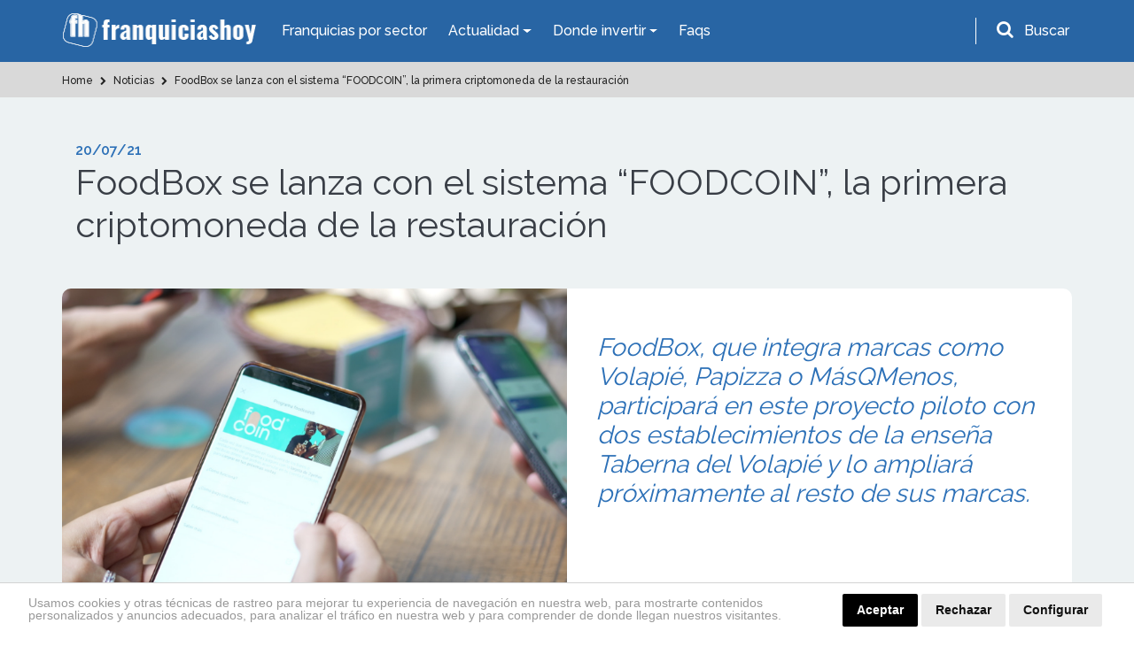

--- FILE ---
content_type: text/html; charset=UTF-8
request_url: https://www.franquiciashoy.es/actualidad/noticias/foodbox-se-lanza-con-el-sistema-foodcoin-la-primera-criptomoneda-de-la-restauracion
body_size: 15389
content:
<!DOCTYPE html>
<html lang="es">
<head>
    <meta charset="UTF-8" />
    <meta name="viewport" content="width=device-width, initial-scale=1.0" />
    <meta http-equiv="X-UA-Compatible" content="ie=edge" />
    <title>Franquicias del Grupo Foodbox - prueba piloto con las criptomonedas en restauración</title>
    <meta name="description" content="FoodBox, que integra marcas como Volapié, Papizza o MásQMenos, participará en este proyecto piloto con dos establecimientos de la enseña Taberna del Volapié y lo ampliará próximamente en el resto de sus marcas." />
    <meta name="author" content="dinamiq" />
    <!-- css -->
    <link rel="stylesheet" href="/assets-wp/css/main.css" />
    <!-- favicon -->
    <link rel="apple-touch-icon" href="/assets/img/favicon.ico" />
    <link rel="icon" type="image/ico" href="/assets/img/favicon.ico" />

    <!-- <style>.view-all .btn-default {width: 100%;}.btn-default {width: 100%;}.page.formulario .btn.btn-big {width: 100%;}.page-podcast .destacado a.btn {width: 100%;}.card-fixed .btn {padding: 10px 25px;font-size: 20px;}.card-fixed p span {font-size: 20px;}@media  screen and (max-width: 480px) {.card-fixed .btn {padding: 6px 14px;font-size: 15px;margin-left: 0;}.card-fixed p span {font-size: 16px;}.scroll-to-top {padding: 3px;width: 40px;}.card-fixed{padding:8px;}</style> -->

    <!-- Google tag (gtag.js) --> 
    <script async src="https://www.googletagmanager.com/gtag/js?id=G-RKPHFDDBDS"></script> <script> window.dataLayer = window.dataLayer || []; function gtag(){dataLayer.push(arguments);} gtag('js', new Date()); gtag('config', 'G-RKPHFDDBDS'); </script>

    <!-- Google Analytics UA-39765582-2 -->
    <script>
        (function(i,s,o,g,r,a,m){i['GoogleAnalyticsObject']=r;i[r]=i[r]||function(){
                (i[r].q=i[r].q||[]).push(arguments)},i[r].l=1*new Date();a=s.createElement(o),
            m=s.getElementsByTagName(o)[0];a.async=1;a.src=g;m.parentNode.insertBefore(a,m)
        })(window,document,'script','https://www.google-analytics.com/analytics.js','ga');

        ga('create', 'UA-39765582-2', 'auto');
        ga('send', 'pageview');

    </script>

    <!-- codigo conversion website -->
    <!-- Global site tag (gtag.js) - Google Ads: 987581493 -->
    <script async src="https://www.googletagmanager.com/gtag/js?id=AW-987581493"></script>
    <script>
        window.dataLayer = window.dataLayer || [];
        function gtag(){dataLayer.push(arguments);}
        gtag('js', new Date());
        gtag('config', 'AW-987581493');
    </script>
    <script>
        gtag('config', 'AW-987581493/JDiCCPnF54gBELWY9dYD', {
        'phone_conversion_number': '911 592 106'
        });
    </script>

    <style>.privacypolicies-com---nb-headline{position: fixed !important;bottom: 0;}.cc_dialog.headline{bottom: 0 !important;position: fixed !important;top: auto !important;}
    @media  only screen and (max-width: 991px) {.cc_dialog.headline p {font-size: 13px !important; } .cc_dialog.headline h1 {font-size: 24px !important; }}.cc_cp_f_powered_by a{display: none !important;}.cc_cp_f_powered_by{color:#212121 !important;}.privacypolicies-com---nb .cc-nb-main-container {padding: 12px 2rem !important; padding-bottom: 8px !important}.cc-cp-foot-byline{color:#212121 !important;}.privacypolicies-com---pc-dialog .cc-cp-foot-byline a{display: none !important;}.privacypolicies-com---palette-dark .cc-pc-head-lang select {color: #e6e6e6 !important;}.cc-nb-title{display: none;}.privacypolicies-com---palette-dark.privacypolicies-com---nb {background-color: #fff !important;border-top:1px solid lightgrey;}.privacypolicies-com---palette-dark .cc-nb-reject {color: #fff !important;background-color: #000 !important;background-color: #eaeaea !important;color: #111 !important;}.privacypolicies-com---palette-dark .cc-nb-text {color: #999 !important;font-size: 14px !important;}.privacypolicies-com---palette-dark .cc-nb-okagree {color: #fff !important;background-color: #000 !important;}.privacypolicies-com---reset div {display: inline-flex !important;}.privacypolicies-com---nb .cc-nb-main-container {display: inline-flex}.privacypolicies-com---nb .cc-nb-text {margin: 0 !important;line-height: 100%; padding-right: 4%;padding-top: 3px}@media  screen and (max-width: 768px) {.privacypolicies-com---nb .cc-nb-main-container{display: block !important;}.privacypolicies-com---palette-dark .cc-nb-text{margin-bottom: 10px !important;}}

.page-faqs .accordion .card-header.active {
    background: #ec9a00 !important;
    color: #fff;
}</style> 

    <!-- Cookie Consent -->
    <script type="text/javascript" src="//www.privacypolicies.com/public/cookie-consent/4.1.0/cookie-consent.js" charset="UTF-8"></script>
    <script type="text/javascript" charset="UTF-8">
    document.addEventListener('DOMContentLoaded', function () {
    cookieconsent.run({"notice_banner_type":"headline","consent_type":"express","palette":"dark","language":"es","page_load_consent_levels":["strictly-necessary"],"notice_banner_reject_button_hide":false,"preferences_center_close_button_hide":false,"page_refresh_confirmation_buttons":false,"website_name":"https://www.franquiciashoy.es/","website_privacy_policy_url":"https://www.franquiciashoy.es/politica-cookies"});
    });
    </script>

    <!-- End Cookie Consent -->
    <!-- Below is the link that users can use to open Preferences Center to change their preferences. Do not modify the ID parameter. Place it where appropriate, style it as needed. -->
    <!-- <a href="#" id="open_preferences_center">Update cookies preferences</a> -->

    <!-- Google Tag Manager -->
    <script>(function(w,d,s,l,i){w[l]=w[l]||[];w[l].push({'gtm.start':
    new Date().getTime(),event:'gtm.js'});var f=d.getElementsByTagName(s)[0],
    j=d.createElement(s),dl=l!='dataLayer'?'&l='+l:'';j.async=true;j.src=
    'https://www.googletagmanager.com/gtm.js?id='+i+dl;f.parentNode.insertBefore(j,f);
    })(window,document,'script','dataLayer','GTM-KF9JCKN');</script>
    <!-- End Google Tag Manager -->


</head>
<body>

<!-- Google Tag Manager (noscript) -->
<noscript><iframe src="https://www.googletagmanager.com/ns.html?id=GTM-KF9JCKN" height="0" width="0" style="display:none;visibility:hidden"></iframe></noscript>
<!-- End Google Tag Manager (noscript) -->

    <!-- header-top start -->
<div class="header-top">
    <div class="container">
        <div class="row">
            <div class="col-12">
                <nav class="navbar navbar-expand-lg navbar-dark ">
                    <!-- logotipo -->
                    <a class="navbar-brand" href="/"> 
                        <img src="/assets/img/logo.png" alt="Franquicias Hoy" width="220" height="40">
                    </a>
                    <!-- menu  -->
                    <div class="collapse navbar-collapse" id="navbarNav">
                        <ul class="navbar-nav">
                            <li class="nav-item active">
                                <a href="/franquicias" class="nav-link">Franquicias por sector</a>
                            </li>

                            <li class="nav-item dropdown has-mega-menu">
                                <a class="nav-link dropdown-toggle" data-toggle="dropdown" href="" role="button" aria-haspopup="true" aria-expanded="false">
                                    Actualidad
                                </a>
                                <div class="dropdown-menu">
                                    <div class="px-0 container">
                                        <div class="row">
                                            <div class="col-md-6">
                                                <a  href="/rankings" class="dropdown-item">Rankings</a>
                                                <a  href="/buscamos-por-ti" class="dropdown-item">Reportajes</a>
                                                <a  href="/expansion-provincias" class="dropdown-item">Franquicias por provincias</a>
                                                <a  href="/actualidad/noticias" class="dropdown-item">Noticias</a>
                                                <a href="/actualidad/entrevistas" class="dropdown-item">Entrevistas</a>
                                                
                                            </div>
                                            <div class="col-md-6">
                                                <a href="/historias-franquicias" class="dropdown-item">Historias</a>
                                                <a href="/los-podcast-de-franquicias-hoy" class="dropdown-item">Podcasts</a>
                                                <a href="/guia-franquiciado" class="dropdown-item">Guía del Franquiciado</a>
                                                <a href="/actualidad/espacio-franquicia" class="dropdown-item">Espacio Franquicia</a>
                                                <a href="/videos" class="dropdown-item">Vídeos de Franquicias</a>
                                            </div>
                                        </div>
                                    </div>
                                </div>
                            </li>

                            <li class="nav-item dropdown has-mega-menu">
                                <a class="nav-link dropdown-toggle" data-toggle="dropdown" href="" role="button" aria-haspopup="true" aria-expanded="false">
                                    Donde invertir
                                </a>
                                <div class="dropdown-menu">
                                    <div class="px-0 container">
                                        <div class="row">
                                            <div class="col-md-6">
                                                <a href="/franquicias" class="dropdown-item">Todas las Franquicias</a>
                                                <a href="/franquiciasrentables" class="dropdown-item">Franquicias Rentables</a> 
                                                <a href="/franquiciasdeexito" class="dropdown-item">Franquicias de Éxito</a>
                                                <a href="/topfranquicias" class="dropdown-item">Top 20 Franquicias</a>
                                            </div>
                                            <div class="col-md-6">
                                                <a href="/franquiciasbaratas" class="dropdown-item">Franquicias Baratas</a>
                                                <a href="/franquiciasinternacionales" class="dropdown-item">Franquicias Internacionales</a>
                                                <a href="/masbuscadas" class="dropdown-item">Las más buscadas</a>
                                                <a href="/asistente-personal" class="dropdown-item">Inteligencia ArtificIal</a>
                                            </div>
                                        </div>
                                    </div>
                                </div>
                            </li>
                            <li class="nav-item">
                                <a class="nav-link" href="/faqs">Faqs</a>
                            </li>
                        </ul>
                    </div>
                    <!-- buscador -->
                    <div class="buscador header-top__form">
                        <div id="search-trigger" class="form-group">
                            <i class="fa fa-search" aria-hidden="true"></i>
                            <label for="input-topheader" class="p-2"">Buscar</label>
                        </div>
                        <!-- Contenedor del formulario -->
                        <div id="search-dropdown">
                            <div class="col-12 pr-2">
                                <form class="form-inline flex-row-reverse" id="searchgoogle" action="/buscador" method="get" novalidate="novalidate">
                                    <div class="form-group">
                                        <label for="input-topheader" class="p-2">Encuentra tu franquicia</label>
                                        <input class="form-control buscar error bg-white p-0 pl-2" type="text" placeholder="Buscar" id="input-topheader" name="q" required="" style="color:#495057;border-radius: 6px; width: 100%;">
                                        <button type="submit" class="send pl-2 pr-2 m-2" id="formbuscargoogle" aria-label="Buscar">Buscar</button>
                                    </div>
                                </form>
                            </div>
                        </div>
                    </div>
                </nav>
            </div>
        </div>
    </div>
</div>
<!-- header-top end -->


<!-- header-top start -->

            

            <!-- buscador -->
            
<!-- header-top end -->
    <!-- header start -->
<div id="header">
    <div class="container">
        <div class="row">
            <div class="col-12">
                <nav class="navbar navbar-expand-lg navbar-dark ">
                    <!-- logotipo -->
                    <a class="navbar-brand" href="/">
                        <img src="/assets/img/logo.png" alt="Franquicias Hoy" width="220" height="40">
                    </a>
                    <!-- boton movil -->
                    <button class="navbar-toggler" type="button" data-toggle="collapse" data-target="#navbarNav" aria-controls="navbarNav" aria-expanded="false" aria-label="Toggle navigation">
                        <span class="navbar-toggler-icon"></span>
                    </button>
                    <!-- menu  -->
                    <div class="collapse navbar-collapse" id="navbarNav">
                        <ul class="navbar-nav ">
                            <li class="nav-item active">
                                <a href="/franquicias" class="nav-link">Franquicias por Sector</a>
                            </li>
                            
                            <li class="nav-item dropdown">
                                <a class="nav-link dropdown-toggle" href="#" id="navbarDropdownMenuLink2" role="button" data-toggle="dropdown" aria-haspopup="true" aria-expanded="false">
                                    Actualidad
                                </a>
                                <div class="dropdown-menu" aria-labelledby="navbarDropdownMenuLink2">
                                    <a href="/rankings" class="dropdown-item">Rankings</a>
                                    <a href="/buscamos-por-ti" class="dropdown-item">Reportajes</a>
                                    <a href="/actualidad/noticias" class="dropdown-item">Noticias</a>
                                    
                                    <a href="/actualidad/entrevistas" class="dropdown-item">Entrevistas</a>
                                    <a href="/historias-franquicias" class="dropdown-item">Historias</a>
                                    <a href="/los-podcast-de-franquicias-hoy" class="dropdown-item">Podcasts</a>
                                    <a href="/guia-franquiciado" class="dropdown-item">Guía del Franquiciado</a>
                                    <a href="/actualidad/espacio-franquicia" class="dropdown-item">Espacio Franquicia</a>
                                    <a href="/videos" class="dropdown-item">Vídeos de Franquicias</a>
                                    
                                    
                                    <!-- <a href="/stories" class="dropdown-item">Franchise Stories</a> -->

                                </div>
                            </li>
                            <li class="nav-item dropdown">
                                <a class="nav-link dropdown-toggle" href="#" id="navbarDropdownMenuLink3" role="button" data-toggle="dropdown" aria-haspopup="true" aria-expanded="false">
                                    Donde invertir
                                </a>
                                <div class="dropdown-menu" aria-labelledby="navbarDropdownMenuLink3">
                                    <a href="/franquicias" class="dropdown-item">Todas las Franquicias</a>
                                    <a href="/franquiciasrentables" class="dropdown-item">Franquicias Rentables</a> 
                                    <a href="/franquiciasdeexito" class="dropdown-item">Franquicias de Éxito</a>
                                    <a href="/topfranquicias" class="dropdown-item">Top 20 Franquicias</a>
                                    <a href="/franquiciasbaratas" class="dropdown-item">Franquicias Baratas</a>
                                    <a href="/franquiciasinternacionales" class="dropdown-item">Franquicias Internacionales</a>
                                    <a href="/masbuscadas" class="dropdown-item">Las más buscadas</a>
                                    <a href="/asistente-personal" class="dropdown-item">Inteligencia ArtificIal</a>
                                </div>
                            </li>
                            <li class="nav-item">
                                <a class="nav-link" href="/faqs">Faqs</a>
                            </li>
                            
                        </ul>
                    </div>
                </nav>
            </div>
        </div>
    </div>
</div>
<!-- header end -->
    <!-- breadcrumb start -->
<section class="breadcrumbs ">
    <div class="container">
        <div class="row">
            <div class="col-12">
                <ol class="breadcrumb" itemscope itemtype="http://schema.org/BreadcrumbList">
                                                                        
                                                                                            <li itemprop="itemListElement" itemscope itemtype="http://schema.org/ListItem">
                                                                                  <a itemprop="item" href="https://www.franquiciashoy.es">
                                                                                <span itemprop="name">
                                                                                        Home
                                        </span>
                                    </a>
                                    <meta itemprop="position" content="1" />
                                </li>
                                                                                
                                                                                            <li itemprop="itemListElement" itemscope itemtype="http://schema.org/ListItem">
                                                                                  <a itemprop="item" href="https://www.franquiciashoy.es/actualidad/noticias">
                                                                                <span itemprop="name">
                                                                                        <i class="fa fa-chevron-right"></i>
                                                                                        Noticias
                                        </span>
                                    </a>
                                    <meta itemprop="position" content="2" />
                                </li>
                                                                                
                                                                                            <li itemprop="itemListElement" itemscope itemtype="http://schema.org/ListItem">
                                                                                  <a itemprop="item" href="https://www.franquiciashoy.es/actualidad/noticias/foodbox-se-lanza-con-el-sistema-foodcoin-la-primera-criptomoneda-de-la-restauracion">
                                                                                <span itemprop="name">
                                                                                        <i class="fa fa-chevron-right"></i>
                                                                                        FoodBox se lanza con el sistema “FOODCOIN”, la primera criptomoneda de la restauración
                                        </span>
                                    </a>
                                    <meta itemprop="position" content="3" />
                                </li>
                                                                                        </ol>
            </div>
        </div>
    </div>
</section>

    <!-- page content -->
    <section class="bg-grey py-5 single page reportajes">
        <div class="container">
            <!-- intro titulo -->
            <div class="col-12 mb-5 intro">
                <span class="date">20/07/21</span>
                <h1>FoodBox se lanza con el sistema “FOODCOIN”, la primera criptomoneda de la restauración</h1>
            </div>          
            <!-- cabecera -->
            <div class="col-12 cabecera mb-4">
                <div class="row">
                    <div class="col-12 col-lg-6 px-0">
                                                                            <img alt="abrir-franquicia-de-hostelería-y-restauración" src="https://www.franquiciashoy.es/uploads/imagesnoticias/5IqhwnX4atTJxiBmQ0PsCM12TVgydDbkJo42W02z.png" class="">
                                            </div>
                    <div class="col-12 col-lg-6 bg-white secundario">
                        <h2>FoodBox, que integra marcas como Volapié, Papizza o MásQMenos, participará en este proyecto piloto con dos establecimientos de la enseña Taberna del Volapié y lo ampliará próximamente al resto de sus marcas.</h2>
                    </div>
                </div>
            </div>
            <!-- contenido principal -->
            <div class="col-12 contenido bg-white p-4 seccion-detalle">
                <p>El grupo<b> FoodBox </b>implantará este revolucionario <b>sistema de fidelización</b> con su propia criptomoneda, el <b>VolaCoin (VLC) </b>y la generalista <b>“FoodCoin”</b>, con la que los clientes de su cadena de tabernas andaluzas podrán realizar pagos y acumular “tokens” a través de los cuales podrán obtener importantes descuentos y beneficios directos. Este proyecto, que se encuentra actualmente en prueba piloto en los establecimientos de Taberna del Volapié de Ponzano y de Castellana, se irá implantando en los próximos meses al resto de locales y macas del Grupo.<br></p><p>Este nuevo sistema, “FoodCoin”, es la <b>primera moneda virtual</b> o criptomoneda que se ha desarrollado a nivel mundial para el <b>sector de la hostelería. </b>Ha sido creada por emprendedores hosteleros junto a la empresa española 2gether, ofreciendo a los establecimientos de restauración la creación de un modelo interactivo global de premios e incentivos directos de carácter económico. Es decir, por cada consumición que hagan los clientes, acumulan virtualmente <b>“tokens”,</b> que podrán reutilizar más tarde en nuevas consumiciones creándose un sistema circular que premia la fidelización de los clientes.</p><p>Según Méndez de Lugo, CEO de FoodBox, “estamos firmemente convencidos de las posibilidades y ventajas que la digitalización ofrece a los negocios de restauración y queremos llevar este proceso a un nivel superior. En este sentido, desde FoodBox hemos querido apadrinar e impulsar este proyecto de FoodCoin como plataforma de crypto virtual para la hostelería, que seguro va a ser todo un éxito ya que ofrece importantes ventajas a los consumidores, que van a poder interactuar con sus establecimientos favoritos de una forma inédita hasta ahora y a los locales que van a poder promover la fidelización de sus clientes de forma sencilla y flexible”.</p><h4><b>Prueba piloto en la franquicia Taberna del Volapié&nbsp;</b></h4><p>La prueba piloto que se está desarrollando en los dos establecimientos de Taberna del Volapié contempla el obsequio de <b>tres VolaCoins (VCL)</b>, con un valor de tres euros, además, a cada cliente que se descargue la aplicación en el propio establecimiento se le otorga un descuento fijo acumulable del 10% en sus consumiciones.</p><p>Este sistema está disponible inicialmente a través de la<b> app “2gether”,</b> disponible para IOS y Android. Mediante un simple proceso de alta, el cliente obtiene una tarjeta virtual con la que podrá pagar y acumular inmediatamente cualquier consumición, a través de ApplePay y GooglePay, sumando “tokens” para futuras consumiciones.</p><p>Consulte más información sobre la franquicia<b><a href="https://www.franquiciashoy.es/franquicias/franquicias-de-hosteleria-y-restauracion/cervecerias-y-tapas/taberna-del-volapie" target="_blank"> Taberna del Volapié</a></b>, del grupo Foodbox.</p><div><br></div>
            </div>

            <!-- share buttns -->
            <!-- compartir redes sociales -->
<div class="col-12 bg-white p-4 share-buttons-container">
    <div class="share-buttons">
        <p><strong>¿Te ha gustado? Compártelo</strong></p>
        <a rel="noopener" class="btn btn-default facebook-share" href="https://www.facebook.com/sharer/sharer.php?u= " target="_blank">
            <i class="fa fa-facebook-f" aria-hidden="true"></i>
        </a>
        <a rel="noopener" class="btn btn-default twitter-share" href="https://twitter.com/?status=" target="_blank">
            <i class="fa fa-twitter" aria-hidden="true"></i>
        </a>
        <a rel="noopener" class="btn btn-default linkedin-share" href="https://www.linkedin.com/shareArticle?url=" target="_blank">
            <i class="fa fa-linkedin" aria-hidden="true"></i>
        </a>
    </div>
</div>

            <!-- noticias relacionadas -->
                                                            <div class="col-12 bg-white block-related px-4 pt-4 actualidad">
                    <div class="row">
                    <div class="col-12 intro pb-3">
                    <h2>Noticias relacionadas con estas franquicias</h2>
                    </div>
                    </div>
                    <div class="row secuencia-box">
                                    <!-- noticia card -->


            
            

            

 <!-- Noticias -->
  <!-- item -->
 <div class="col-md-6">
     <div class="card-box">
        <a href="https://www.franquiciashoy.es/actualidad/entrevistas/taberna-del-volapie-el-exito-de-franquiciar-tabernas-andaluzas" class="">
             <div class="row">
                     <div class="col-5">
                                                                         <img src="https://www.franquiciashoy.es/uploads/imagesnoticias/th_yjLrF5YOt9109PVNWHUhTDUvIN6xNcE07MTyQOo8.png" alt="Sofía Gallego, Directora de Marketing de la franquicia de Taberna del Volapié" class="img-fluid pt-2 pt-lg-0 mx-0 mx-sm-2" loading="lazy">
                                            </div>
                     <div class="col-7">
                         <span class="categoria mb-0 mb-md-2 pt-1 pt-md-0">Noticia</span> 
                         <h3 class="h-auto h6">Taberna del Volapié: el éxito de franquiciar tabernas andaluzas</h3>
                         <p class="d-none d-md-block">Con un concepto enfocado en Andalucía, Volapié cuenta con una cocina sencilla, una excelente calidad del producto y una carta diversificada, que le permite estar no solo en capitales de provincia, sino en ciudades más reducidas</p>
                         <span class="categoria mb-0 pt-0 pt-md-2">13/03/25</span>
                     </div>
                 <!-- <div class="col-12 d-flex justify-content-end">
                     <a href="https://www.franquiciashoy.es/actualidad/entrevistas/taberna-del-volapie-el-exito-de-franquiciar-tabernas-andaluzas" class="new-apple-link border-0 bg-blue rounded-0 w-auto">Leer Más ></a>
                 </div> -->
             </div>
         </a>
     </div>
 </div>
 <!-- end item -->
                                                                 <!-- noticia card -->


            
            

            

 <!-- Noticias -->
  <!-- item -->
 <div class="col-md-6">
     <div class="card-box">
        <a href="https://www.franquiciashoy.es/actualidad/noticias/foodbox-preve-alcanzar-en-2022-el-numero-de-aperturas-de-2019" class="">
             <div class="row">
                     <div class="col-5">
                                                                         <img src="https://www.franquiciashoy.es/uploads/imagesnoticias/th_X3ADBjFYX0XBSoiij8LUIa7r6JFVXVaPw2uVpGZb.png" alt="abrir-franquicia-de-hostelería-y-restauración" class="img-fluid pt-2 pt-lg-0 mx-0 mx-sm-2" loading="lazy">
                                            </div>
                     <div class="col-7">
                         <span class="categoria mb-0 mb-md-2 pt-1 pt-md-0">Noticia</span> 
                         <h3 class="h-auto h6">FoodBox prevé alcanzar en 2022 el número de aperturas del año 2019</h3>
                         <p class="d-none d-md-block">FoodBox, grupo de restauración organizada que cuenta en su portfolio con enseñas como Taberna del Volapié, Santagloria, Papizza, MasQMenos y L´Obrador, hace balance del año 2021 y anuncia las expectativas de la compañía para 2022.</p>
                         <span class="categoria mb-0 pt-0 pt-md-2">11/01/22</span>
                     </div>
                 <!-- <div class="col-12 d-flex justify-content-end">
                     <a href="https://www.franquiciashoy.es/actualidad/noticias/foodbox-preve-alcanzar-en-2022-el-numero-de-aperturas-de-2019" class="new-apple-link border-0 bg-blue rounded-0 w-auto">Leer Más ></a>
                 </div> -->
             </div>
         </a>
     </div>
 </div>
 <!-- end item -->
                                                                 <!-- noticia card -->


            
            

            

 <!-- Noticias -->
  <!-- item -->
 <div class="col-md-6">
     <div class="card-box">
        <a href="https://www.franquiciashoy.es/actualidad/noticias/foodbox-colabora-con-la-fundacion-prodis-para-impulsar-la-inclusion-de-jovenes-con-discapacidad-intelectual" class="">
             <div class="row">
                     <div class="col-5">
                                                                         <img src="https://www.franquiciashoy.es/uploads/imagesnoticias/th_jztmHXhl30z6F9MsE8uW42emOkYkw80f8dQanvFa.png" alt="abrir-franquicia-de-hostelería-y-restauración" class="img-fluid pt-2 pt-lg-0 mx-0 mx-sm-2" loading="lazy">
                                            </div>
                     <div class="col-7">
                         <span class="categoria mb-0 mb-md-2 pt-1 pt-md-0">Noticia</span> 
                         <h3 class="h-auto h6">Foodbox colabora con la Fundación Prodis para impulsar la inclusión de jóvenes con discapacidad intelectual</h3>
                         <p class="d-none d-md-block">El acuerdo de Foodbox con la Fundación Prodis, contempla la realización de prácticas y la contratación de los alumnos del curso de formación para la Inclusión de Jóvenes con Discapacidad Intelectual.</p>
                         <span class="categoria mb-0 pt-0 pt-md-2">09/07/21</span>
                     </div>
                 <!-- <div class="col-12 d-flex justify-content-end">
                     <a href="https://www.franquiciashoy.es/actualidad/noticias/foodbox-colabora-con-la-fundacion-prodis-para-impulsar-la-inclusion-de-jovenes-con-discapacidad-intelectual" class="new-apple-link border-0 bg-blue rounded-0 w-auto">Leer Más ></a>
                 </div> -->
             </div>
         </a>
     </div>
 </div>
 <!-- end item -->
                                                                 <!-- noticia card -->


            
            

            

 <!-- Noticias -->
  <!-- item -->
 <div class="col-md-6">
     <div class="card-box">
        <a href="https://www.franquiciashoy.es/actualidad/noticias/taberna-del-volapie-presenta-su-nueva-imagen" class="">
             <div class="row">
                     <div class="col-5">
                                                                         <img src="https://www.franquiciashoy.es/uploads/imagesnoticias/th_pQdUXE81G7zENMjV46WvXK3dysxsspMuf4Vk7BE0.png" alt="abrir-franquicia-de-hostelería-y-restauración" class="img-fluid pt-2 pt-lg-0 mx-0 mx-sm-2" loading="lazy">
                                            </div>
                     <div class="col-7">
                         <span class="categoria mb-0 mb-md-2 pt-1 pt-md-0">Noticia</span> 
                         <h3 class="h-auto h6">Taberna del Volapié presenta su nueva imagen</h3>
                         <p class="d-none d-md-block">La franquicia Taberna del Volapié estrena nueva imagen de su marca y renueva su carta, con el objetivo de reforzar su oferta gastronómica andaluza, por todos los rincones donde opera la marca.</p>
                         <span class="categoria mb-0 pt-0 pt-md-2">16/06/21</span>
                     </div>
                 <!-- <div class="col-12 d-flex justify-content-end">
                     <a href="https://www.franquiciashoy.es/actualidad/noticias/taberna-del-volapie-presenta-su-nueva-imagen" class="new-apple-link border-0 bg-blue rounded-0 w-auto">Leer Más ></a>
                 </div> -->
             </div>
         </a>
     </div>
 </div>
 <!-- end item -->
                                     </div>
                    </div>
                                        
            <!-- boton ver más -->
            <div class="col-12 view-all">
                <a href="/actualidad/noticias">
                    <button class="btn btn-default">Vover al listado de noticias</button>
                </a>
            </div>
        </div>

        

    </section>    
    <!-- end page content -->




    <!-- cta con formulario -->
<section class="bg-dark cta-form">
    <div class="container">
        <div class="row">
            <div class="col-12">
                <h2  id="ctaformanchor">Completa el formulario y recibe información del sector</h2>
                <p>Crea tu perfil, encuentra tu franquicia ideal y mantente informado</p>

                
                
                <form class="row" method="post" action="https://www.franquiciashoy.es/ctafooter">
                    <input type="hidden" name="_token" value="KaYPUCEQWkNnP9UJ74zcyUo4xFtc9ipsBu1SD34Q">                    
                    <div class="form-group col-md-6">
                        <input type="text" class="form-control" name="nombre" id="nombre" value="" placeholder="Nombre">
                    </div>
                    <div class="form-group col-md-6">
                        <input type="email" class="form-control" name="email" id="email" value=""  placeholder="Email*" required>
                    </div>
                    <div class="form-group col-md-6">
                        <input type="text" class="form-control" name="telefono" id="telefono" value=""  placeholder="Teléfono*" required>
                    </div>
                    <div class="form-group col-md-6">
                        <input type="text" class="form-control" name="provincia" id="provincia" value=""  placeholder="Provincia*" required>
                    </div>
                    
                    <div class="form-group col-md-6">
                        <select class="form-control cta-form-sector-select" name="cta-footer-sector" id="cta-footer-sector" required>
                            <option value="0">Seleccione un sector*</option>
                                                            <option value="1">Franquicias Alimentación y Supermercados</option>
                                                            <option value="51">Franquicias de Administración de Fincas</option>
                                                            <option value="31">Franquicias de Agencias de Viaje</option>
                                                            <option value="2">Franquicias de Automóvil</option>
                                                            <option value="46">Franquicias de Bisutería</option>
                                                            <option value="45">Franquicias de Calzado y Complementos</option>
                                                            <option value="3">Franquicias de Consultoría y Asesoría</option>
                                                            <option value="5">Franquicias de Decoración, Hogar y Muebles</option>
                                                            <option value="44">Franquicias de Educación y Formación</option>
                                                            <option value="301">Franquicias de Energías Renovables</option>
                                                            <option value="7">Franquicias de Estética y Belleza</option>
                                                            <option value="54">Franquicias de Gimnasios y Fitness</option>
                                                            <option value="10">Franquicias de Hostelería y Restauración</option>
                                                            <option value="43">Franquicias de Informática y Tecnología</option>
                                                            <option value="16">Franquicias de Inmobiliarias</option>
                                                            <option value="13">Franquicias de Lavanderías y Tintorerías</option>
                                                            <option value="52">Franquicias de Moda Infantil</option>
                                                            <option value="53">Franquicias de Moda Íntima y Lencería</option>
                                                            <option value="325">Franquicias de Ópticas</option>
                                                            <option value="49">Franquicias de Panaderías y Pastelerías</option>
                                                            <option value="78">Franquicias de Papelería y Material de Oficina</option>
                                                            <option value="4">Franquicias de Perfumes y Cosmética</option>
                                                            <option value="42">Franquicias de Publicidad y Marketing</option>
                                                            <option value="32">Franquicias de Reciclaje y Consumibles</option>
                                                            <option value="15">Franquicias de Ropa</option>
                                                            <option value="22">Franquicias de Salud y Cuidado Personal</option>
                                                            <option value="29">Franquicias de Servicios Especializados</option>
                                                            <option value="50">Franquicias de Servicios Financieros</option>
                                                            <option value="25">Franquicias de Telefonía y Telecomunicaciones</option>
                                                            <option value="30">Franquicias de Tiendas Especializadas</option>
                                                            <option value="24">Franquicias de Transporte Urgente</option>
                                                            <option value="330">Franquicias de Turismo</option>
                                                            <option value="28">Franquicias de Vending</option>
                                                            <option value="295">Franquicias Ecológicas</option>
                                                            <option value="299">Franquicias Online</option>
                                                    </select>
                    </div>                      
                    <div class="form-group col-md-6">
                        <select class="form-control cta-form-subsector-select" name="cta-footer-subsector" id="cta-footer-subsector" required>
                            <option value="0" class="default-selected">Seleccione un subsector*</option>
                                                            <option value="70" class="selected-44">Academias de Idiomas</option>
                                                            <option value="331" class="selected-330">Actividades Turísticas</option>
                                                            <option value="126" class="selected-51">Administración de Fincas</option>
                                                            <option value="94" class="selected-31">Agencias de Viaje</option>
                                                            <option value="55" class="selected-16">Agencias Inmobiliarias</option>
                                                            <option value="307" class="selected-29">Agencias Matrimoniales</option>
                                                            <option value="309" class="selected-29">Alquiler de Trasteros</option>
                                                            <option value="283" class="selected-2">Alquiler de vehículos</option>
                                                            <option value="82" class="selected-5">Arquitectura, Interiorismo y Decoración</option>
                                                            <option value="137" class="selected-13">Arreglos</option>
                                                            <option value="277" class="selected-3">Asesoría</option>
                                                            <option value="298" class="selected-10">Asiáticos</option>
                                                            <option value="274" class="selected-2">Autoescuelas</option>
                                                            <option value="320" class="selected-10">Bares y Copas</option>
                                                            <option value="60" class="selected-10">Cafeterías</option>
                                                            <option value="275" class="selected-45">Calzado y Complementos</option>
                                                            <option value="149" class="selected-44">Centros de Educación Infantil/Guarderias</option>
                                                            <option value="95" class="selected-10">Cervecerías y Tapas</option>
                                                            <option value="316" class="selected-10">Churrerías</option>
                                                            <option value="59" class="selected-22">Clinicas dentales</option>
                                                            <option value="229" class="selected-22">Clínicas especializadas</option>
                                                            <option value="326" class="selected-3">Coaching</option>
                                                            <option value="157" class="selected-5">Cocinas</option>
                                                            <option value="321" class="selected-10">Comida a Domicilio</option>
                                                            <option value="262" class="selected-10">Comida Rápida</option>
                                                            <option value="318" class="selected-10">Comida Sana</option>
                                                            <option value="103" class="selected-45">Complementos</option>
                                                            <option value="313" class="selected-1">Congelados</option>
                                                            <option value="286" class="selected-4">Cosmética</option>
                                                            <option value="310" class="selected-29">Coworking</option>
                                                            <option value="75" class="selected-46">De Bisutería</option>
                                                            <option value="121" class="selected-7">Depilación</option>
                                                            <option value="223" class="selected-30">Deportes</option>
                                                            <option value="264" class="selected-42">Diseño y rotulación</option>
                                                            <option value="296" class="selected-295">Ecológicas</option>
                                                            <option value="302" class="selected-301">Energía Renovables</option>
                                                            <option value="233" class="selected-7">Estética</option>
                                                            <option value="333" class="selected-22">Farmacias y Parafarmacias</option>
                                                            <option value="171" class="selected-44">Formacion Academica/Profesional</option>
                                                            <option value="328" class="selected-30">Franquicias de Cannabis | Growshop | CBD</option>
                                                            <option value="314" class="selected-1">Fruterías</option>
                                                            <option value="292" class="selected-2">Gasolineras y Estaciones de Servicio</option>
                                                            <option value="122" class="selected-54">Gimnasios y Fitness</option>
                                                            <option value="315" class="selected-1">Golosinas</option>
                                                            <option value="111" class="selected-1">Gourmet y Especializada</option>
                                                            <option value="289" class="selected-10">Hamburgueserías</option>
                                                            <option value="97" class="selected-10">Heladerías</option>
                                                            <option value="311" class="selected-29">Hoteles</option>
                                                            <option value="279" class="selected-43">Informática</option>
                                                            <option value="161" class="selected-50">Inversiones de Oro</option>
                                                            <option value="119" class="selected-10">Italianos</option>
                                                            <option value="303" class="selected-29">Juegos y Gaming</option>
                                                            <option value="120" class="selected-30">Jugueterias</option>
                                                            <option value="285" class="selected-2">Lavado de coches</option>
                                                            <option value="322" class="selected-13">Lavandería Industrial</option>
                                                            <option value="273" class="selected-13">Lavanderías</option>
                                                            <option value="297" class="selected-10">Mexicanos</option>
                                                            <option value="335" class="selected-10">Milanesas</option>
                                                            <option value="66" class="selected-15">Moda Femenina y Mujer</option>
                                                            <option value="64" class="selected-15">Moda Hombre</option>
                                                            <option value="67" class="selected-52">Moda Infantil</option>
                                                            <option value="65" class="selected-53">Moda Intima y Lencería</option>
                                                            <option value="280" class="selected-15">Moda Joven</option>
                                                            <option value="193" class="selected-2">Motos y bicicletas</option>
                                                            <option value="76" class="selected-5">Muebles</option>
                                                            <option value="136" class="selected-22">Nutrición y Dietética</option>
                                                            <option value="306" class="selected-29">Obras y Reformas</option>
                                                            <option value="198" class="selected-29">Ocio</option>
                                                            <option value="304" class="selected-29">Ocio Infantil</option>
                                                            <option value="300" class="selected-299">Online</option>
                                                            <option value="104" class="selected-325">Ópticas</option>
                                                            <option value="305" class="selected-29">Organización de Eventos</option>
                                                            <option value="243" class="selected-29">Otros Servicios</option>
                                                            <option value="260" class="selected-49">Panaderías - Pastelerías</option>
                                                            <option value="282" class="selected-78">Papeleria y Material de Oficina</option>
                                                            <option value="80" class="selected-7">Peluquerías</option>
                                                            <option value="166" class="selected-4">Perfumería</option>
                                                            <option value="332" class="selected-54">Pilates y Yoga</option>
                                                            <option value="290" class="selected-10">Pizzerías</option>
                                                            <option value="319" class="selected-10">Pollos</option>
                                                            <option value="308" class="selected-29">Protección contra Incendios</option>
                                                            <option value="265" class="selected-42">Publicidad y Marketing digital</option>
                                                            <option value="73" class="selected-32">Reciclaje y Consumibles</option>
                                                            <option value="312" class="selected-3">Reducción de Gastos</option>
                                                            <option value="291" class="selected-30">Regalos originales</option>
                                                            <option value="323" class="selected-24">Repartidores</option>
                                                            <option value="98" class="selected-10">Restaurantes</option>
                                                            <option value="329" class="selected-30">Segunda Mano</option>
                                                            <option value="108" class="selected-29">Servicios Asistenciales</option>
                                                            <option value="68" class="selected-3">Servicios de Consultoría</option>
                                                            <option value="259" class="selected-29">Servicios empresariales</option>
                                                            <option value="87" class="selected-50">Servicios Financieros</option>
                                                            <option value="135" class="selected-3">Servicios Legales</option>
                                                            <option value="84" class="selected-2">Servicios para el automóvil</option>
                                                            <option value="239" class="selected-29">Servicios para el hogar</option>
                                                            <option value="56" class="selected-1">Supermercados y Tiendas de Alimentación</option>
                                                            <option value="284" class="selected-2">Talleres mecánicos</option>
                                                            <option value="102" class="selected-25">Tecnología móvil</option>
                                                            <option value="268" class="selected-30">Tiendas eróticas</option>
                                                            <option value="91" class="selected-30">Tiendas Especializadas</option>
                                                            <option value="272" class="selected-30">Tiendas Online</option>
                                                            <option value="327" class="selected-30">Tiendas para Mascotas</option>
                                                            <option value="92" class="selected-13">Tintorerias</option>
                                                            <option value="334" class="selected-10">Tortillas</option>
                                                            <option value="88" class="selected-24">Transporte y mensajerias</option>
                                                            <option value="324" class="selected-24">Última Milla</option>
                                                            <option value="287" class="selected-7">Uñas</option>
                                                            <option value="93" class="selected-28">Vending</option>
                                                            <option value="270" class="selected-1">Vinos</option>
                                                            <option value="278" class="selected-43">Web y Apps</option>
                                                            <option value="288" class="selected-10">Yogurt Helado</option>
                                                            <option value="317" class="selected-10">Zumos y Batidos</option>
                                                    </select>
                    </div>       
                    <!-- aviso campos obligatorios -->
                    <div class="col-12 mb-4">
                        <small class="d-block">* Campos obligatorios</small>
                    </div>
                    <!-- cheks aviso legales -->
                    <div class="form-group col-md-12">
                        <div class="form-check">
                            <input class="form-check-input" type="checkbox" name="receivemailings" id="receivemailings">
                            <label class="form-check-label" for="form-mailings">
                                Acepto recibir información y mailings relacionados con franquicia y oportunidades de negocio
                            </label>
                        </div>
                        <div class="form-check">
                            <input class="form-check-input" type="checkbox" name="privacypolicy" id="privacypolicy" required>
                            <label class="form-check-label" for="form-politica">
                                He leído y acepto la <a href="/politica-privacidad" target="_blank">política de protección de datos</a> 
                            </label>
                        </div>
                    </div>
                    <!-- boton enviar -->
                    <div class="col-12">
                        <button type="submit" class="btn btn-orange">Enviar</button>    
                    </div>
                </form>
                <!-- end formulario -->
            </div>
        </div>
    </div>
</section>





    <div id="footer">

<section class="newsletter-box">
    <div class="container">
        
        
        <div class="row pb-4">
                <div class="col-12 text-center">
                    <p class="text-center font-weight-normal pb-3">Date de alta en nuestra newsletter semanal y descubre los modelos de negocios más exitosos y rentables en donde podrás invertir.</p>
                                        <!-- formulario -->
                    <form class="row" method="post" action="https://www.franquiciashoy.es/formularionewsletter">
                        <input type="hidden" name="_token" value="KaYPUCEQWkNnP9UJ74zcyUo4xFtc9ipsBu1SD34Q">                        <div class="form-group offset-md-2 col-md-5">
                            <input type="email" class="form-control bg-grey pt-1 border-primary" name="email" id="email" value="" placeholder="Introduce tu correo" required autocomplete="on">
                                                            <div class="g-recaptcha mt-3" data-sitekey="6LdBHdwUAAAAAD-xhRcdq1f0PJCBwsPGCf9QAHMG"></div>
                                                    </div>
                        <!-- boton enviar -->
                        <div class="col-12 col-md-2 pl-md-0">
                            <button type="submit" class="btn btn-orange pt-1 pb-1 pl-4 pr-4 border-0 mb-3">Suscríbete</button>
                        </div>
                    </form>
                    <!-- end formulario -->
                </div>
        </div>
        
            </div>
</section>


<footer>
    <div class="container big pt-5" style="background-image: none;">

        <div class="row">
            <div class="col-12 text-left">
                <img src="/assets/img/logo-footer.png" alt="Franquicias Hoy" class="logo-footer img-responsive" width="214" height="38">
            </div>

            <div class="col-12 col-sm-12 col-md-3 item">
                
                <h4>Contacta con nosotros</h4>
                <a class="cta" href="mailto:info@franquiciashoy.es" title="Contactar ahora">info@franquiciashoy.es</a><br>
                <a class="cta" href="tel:911592106" title="Llamar ahora">911 592 106</a>
                <p>C/Poeta Joan Maragall 38 - 28020 Madrid</p>
                <p class="mt-3"><strong>Agenda una llamada</strong></p>
                <a class="cta" href="mailto:aalvarez@franquiciashoy.es" title="Contactar ahora">aalvarez@franquiciashoy.es</a><br>
                <a class="cta" href="tel:602254858" title="Llamar ahora">602 254 858</a> 
                <p class="mt-3"><strong>Comunicación</strong></p>
                <a class="cta" href="mailto:comunicacion@franquiciashoy.es" title="Contactar ahora">comunicacion@franquiciashoy.es</a><br>
                <a class="cta" href="tel:602256233" title="Llamar ahora">602 254 506</a> 
            </div>

            <div class="col-12 col-sm-6 col-md-3 item">
                <h4>Información</h4>
                <ul>
                    
                    <li class="border-bottom-0"><a href="/rankings"><i class="fa fa-chevron-circle-right"></i>Rankings</a></li>
                    <li class="border-bottom-0"><a href="/expansion-provincias"><i class="fa fa-chevron-circle-right"></i>Franquicias por provincias</a></li>
                    <li class="border-bottom-0"><a href="/actualidad/noticias"><i class="fa fa-chevron-circle-right"></i>Noticias</a></li>
                    <li class="border-bottom-0"><a href="/buscamos-por-ti"><i class="fa fa-chevron-circle-right"></i>Reportajes</a></li>
                    
                    <li class="border-bottom-0"><a href="/actualidad/entrevistas"><i class="fa fa-chevron-circle-right"></i>Entrevistas</a></li>
                    <li class="border-bottom-0"><a href="/historias-franquicias"><i class="fa fa-chevron-circle-right"></i>Historias</a></li>
                    
                    
                    
                    <li class="border-bottom-0"><a href="/guia-franquiciado"><i class="fa fa-chevron-circle-right"></i>Guía del Franquiciado</a></li>
                    <li class="border-bottom-0"><a href="/faqs"><i class="fa fa-chevron-circle-right"></i>Faqs</a></li>
                    
                </ul>
            </div>
            
            <div class="col-12 col-sm-6 col-md-3 item">
                <h4>Sobre Franquicias</h4>
                <ul>
                    
                    <li class="border-bottom-0"><a href="/franquicias"><i class="fa fa-chevron-circle-right"></i>Todas las franquicias</a></li>
                    <li class="border-bottom-0"><a href="/franquiciasrentables"><i class="fa fa-chevron-circle-right"></i>Franquicias Rentables</a></li>
                    <li class="border-bottom-0"><a href="/franquiciasdeexito"><i class="fa fa-chevron-circle-right"></i>Franquicias de Éxito</a></li>
                    <li class="border-bottom-0"><a href="/topfranquicias"><i class="fa fa-chevron-circle-right"></i>Top 20 Franquicias</a></li>
                    <li class="border-bottom-0"><a href="/franquiciasbaratas"><i class="fa fa-chevron-circle-right"></i>Franquicias Baratas</a></li>
                    <li class="border-bottom-0"><a href="/masbuscadas"><i class="fa fa-chevron-circle-right"></i>Lás más buscadas</a></li>
                    <li class="border-bottom-0"><a href="/asistente-personal"><i class="fa fa-chevron-circle-right"></i>Inteligencia Artificial</a></li>
                    <!-- <li><a href="/actualidad/nuevas-franquicias"><i class="fa fa-chevron-circle-right"></i>Nuevas franquicias</a></li> -->
                    
                </ul>
            </div>

            <div class="col-12 col-sm-6 col-md-3 item">
                <h4>Servicios</h4>
                <ul>
                    <li class="border-bottom-0"><a href="/el-portal-numero-uno-en-franquicia"><i class="fa fa-chevron-circle-right"></i>Nuestros servicios</a></li>
                    <li class="border-bottom-0"><a href="/assets/pdf/Dossier-Franquicias-Hoy-Tarifas.pdf"><i class="fa fa-chevron-circle-right"></i>Franquicias Hoy Expansión</a></li>
                    <li class="border-bottom-0"><a href="/contrata-online"><i class="fa fa-chevron-circle-right"></i>Contrata online</a></li>
                </ul>
            </div>
        </div>

        <div class="row">
            
            <div class="col-12 item mt-5">
                <hr>
                <!-- <ul class="menu-footer">
                    <li><a href="/quienes-somos">Quienes somos</a></li>
                    <li><a href="/tarifas">Tarifas</a></li>
                    <li><a href="/contrata-online">Contrata online</a></li>
                    <li><a href="/contacto">Contacto</a></li>
                    <li><a href="Tel:911592106 ">911 592 106 </a></li>
                </ul> -->
            </div>

            <div class="col-12">
                <p style="font-size: 14px;">Copyright © 2026 FranquiciasHoy.es. Reservados todos los derechos. Prohibida la reproducción total o parcial en cualquier formato sin previa autorización.</p>
                <p class="m-0 subfooter">
                    <a href="/consultora-de-franquicias">Consultor de franquicia</a> |
                    <a href="/quienes-somos">Quienes somos</a> |
                    <a href="/necesitas-saber-intro">Todo lo que necesitas saber</a> |
                    <a href="/como-ayudarte">Cómo podemos ayudarte</a> |
                    <a href="/registra-tu-franquicia">Registra tu franquicia</a> |
                    <a href="/dosieres-de-franquicia">Dossiers de franquicia</a> |
                    <a href="/franquiciasextintas">Otros modelos de negocio</a>
                </p>
                <div class="bottom border-0 p-0">
                    <p class="text-right  mt-3 mb-0"><a href="https://www.dinamiq.com/" target="_blank" rel="noopener">desarrollo web dinamiq</a></p>
                </div>
            </div>

        </div>
    </div>

    <!-- fin de pagina -->
    <div class="bottom">
        <div class="container">
            <div class="row">
                <div class="col-12 col-sm-6">
                    <p>@franquiciashoy.es |
                        <a href="/aviso-legal">Aviso legal</a> |
                        <a href="/politica-cookies">Política de cookies</a> |
                        <a href="/politica-privacidad">Política de privacidad</a>
                    </p>
                </div>
    
                <div class="col-12 col-sm-6 text-right">
                    <img src="https://www.franquiciashoy.es/assets/img/logo-grupo-tormo.jpg" alt="" class="img-fluid" width="115" height="37" loading="lazy">
                </div>
            </div>
        </div>
    </div>
</footer>
</div>

    <!-- boton subir arriba -->
<a href="#" class="scroll-to-top" title="Subir al inicio"><i class="fa fa-chevron-up"></i></a>


<script src="/assets-wp/js/main.js"></script>
<script src="https://www.google.com/recaptcha/api.js" async defer></script>



<script>
    document.addEventListener('DOMContentLoaded', function () {
    const trigger = document.getElementById('search-trigger');
    const dropdown = document.getElementById('search-dropdown');

    trigger.addEventListener('click', function () {
        dropdown.classList.toggle('show');
    });

    document.addEventListener('click', function (e) {
        if (!dropdown.contains(e.target) && !trigger.contains(e.target)) {
            dropdown.classList.remove('show');
        }
    });
});

</script>



<script type="text/javascript">
    $(document).ready(function () {
        var turl = location.href;
        linkFace = "https://www.facebook.com/sharer/sharer.php?u=" + turl;
        linkTwitter = "https://twitter.com/?status=" + turl;
        linkLinkedin = "http://www.linkedin.com/shareArticle?url=" + turl;
        $(".facebook-share").attr("href", linkFace);
        $(".twitter-share").attr("href", linkTwitter);
        $(".linkedin-share").attr("href", linkLinkedin);
        $(".share-buttons a").on("click", function (e) {
            e.preventDefault();
            anchoVentana = ($(window).width() / 2) - 250;
            altoVentana = ($(window).height() / 2) - 250;
            window.open($(this).attr("href"), "_blank", "width=500,height=500, left=" + anchoVentana + ", top=" + altoVentana + "");
        });
    });
</script>
<script type="text/javascript">
    $(document).ready(function () {
        $('.cta-form-subsector-select option').hide(); // hide all on load TODO -> IOS no hace este evento y carga todos los subsectores
        $('.cta-form-sector-select').change(function () {
            $('.cta-form-subsector-select option').hide(); // hide all
            var defaultOption = $('.default-selected');
            defaultOption.show();
            defaultOption.prop('selected', true);
            $('.selected-' + $(this).val()).show(); // show coincident
        });
    });
</script>
<script>
    document.addEventListener('DOMContentLoaded', function () {
        // Al cargar la página, ocultamos todas las respuestas
        document.querySelectorAll('.faq-answer').forEach(function (answer) {
            answer.style.display = 'none';
        });

        document.querySelectorAll('.faq-toggle').forEach(function (toggle) {
            toggle.textContent = '+';
        });

        // Activamos la interacción
        document.querySelectorAll('.faq-question').forEach(function (question) {
            question.addEventListener('click', function () {
                var answer = question.nextElementSibling;
                var toggle = question.querySelector('.faq-toggle');

                var isVisible = answer.style.display === 'block';

                // Cierra todo
                document.querySelectorAll('.faq-answer').forEach(function (a) {
                    a.style.display = 'none';
                });
                document.querySelectorAll('.faq-toggle').forEach(function (t) {
                    t.textContent = '+';
                });

                // Abre si estaba cerrado
                if (!isVisible) {
                    answer.style.display = 'block';
                    toggle.textContent = '-';
                }
            });
        });
    });
</script>

</body>
</html>


--- FILE ---
content_type: text/html; charset=utf-8
request_url: https://www.google.com/recaptcha/api2/anchor?ar=1&k=6LdBHdwUAAAAAD-xhRcdq1f0PJCBwsPGCf9QAHMG&co=aHR0cHM6Ly93d3cuZnJhbnF1aWNpYXNob3kuZXM6NDQz&hl=en&v=PoyoqOPhxBO7pBk68S4YbpHZ&size=normal&anchor-ms=20000&execute-ms=30000&cb=bpbjb949ytww
body_size: 49248
content:
<!DOCTYPE HTML><html dir="ltr" lang="en"><head><meta http-equiv="Content-Type" content="text/html; charset=UTF-8">
<meta http-equiv="X-UA-Compatible" content="IE=edge">
<title>reCAPTCHA</title>
<style type="text/css">
/* cyrillic-ext */
@font-face {
  font-family: 'Roboto';
  font-style: normal;
  font-weight: 400;
  font-stretch: 100%;
  src: url(//fonts.gstatic.com/s/roboto/v48/KFO7CnqEu92Fr1ME7kSn66aGLdTylUAMa3GUBHMdazTgWw.woff2) format('woff2');
  unicode-range: U+0460-052F, U+1C80-1C8A, U+20B4, U+2DE0-2DFF, U+A640-A69F, U+FE2E-FE2F;
}
/* cyrillic */
@font-face {
  font-family: 'Roboto';
  font-style: normal;
  font-weight: 400;
  font-stretch: 100%;
  src: url(//fonts.gstatic.com/s/roboto/v48/KFO7CnqEu92Fr1ME7kSn66aGLdTylUAMa3iUBHMdazTgWw.woff2) format('woff2');
  unicode-range: U+0301, U+0400-045F, U+0490-0491, U+04B0-04B1, U+2116;
}
/* greek-ext */
@font-face {
  font-family: 'Roboto';
  font-style: normal;
  font-weight: 400;
  font-stretch: 100%;
  src: url(//fonts.gstatic.com/s/roboto/v48/KFO7CnqEu92Fr1ME7kSn66aGLdTylUAMa3CUBHMdazTgWw.woff2) format('woff2');
  unicode-range: U+1F00-1FFF;
}
/* greek */
@font-face {
  font-family: 'Roboto';
  font-style: normal;
  font-weight: 400;
  font-stretch: 100%;
  src: url(//fonts.gstatic.com/s/roboto/v48/KFO7CnqEu92Fr1ME7kSn66aGLdTylUAMa3-UBHMdazTgWw.woff2) format('woff2');
  unicode-range: U+0370-0377, U+037A-037F, U+0384-038A, U+038C, U+038E-03A1, U+03A3-03FF;
}
/* math */
@font-face {
  font-family: 'Roboto';
  font-style: normal;
  font-weight: 400;
  font-stretch: 100%;
  src: url(//fonts.gstatic.com/s/roboto/v48/KFO7CnqEu92Fr1ME7kSn66aGLdTylUAMawCUBHMdazTgWw.woff2) format('woff2');
  unicode-range: U+0302-0303, U+0305, U+0307-0308, U+0310, U+0312, U+0315, U+031A, U+0326-0327, U+032C, U+032F-0330, U+0332-0333, U+0338, U+033A, U+0346, U+034D, U+0391-03A1, U+03A3-03A9, U+03B1-03C9, U+03D1, U+03D5-03D6, U+03F0-03F1, U+03F4-03F5, U+2016-2017, U+2034-2038, U+203C, U+2040, U+2043, U+2047, U+2050, U+2057, U+205F, U+2070-2071, U+2074-208E, U+2090-209C, U+20D0-20DC, U+20E1, U+20E5-20EF, U+2100-2112, U+2114-2115, U+2117-2121, U+2123-214F, U+2190, U+2192, U+2194-21AE, U+21B0-21E5, U+21F1-21F2, U+21F4-2211, U+2213-2214, U+2216-22FF, U+2308-230B, U+2310, U+2319, U+231C-2321, U+2336-237A, U+237C, U+2395, U+239B-23B7, U+23D0, U+23DC-23E1, U+2474-2475, U+25AF, U+25B3, U+25B7, U+25BD, U+25C1, U+25CA, U+25CC, U+25FB, U+266D-266F, U+27C0-27FF, U+2900-2AFF, U+2B0E-2B11, U+2B30-2B4C, U+2BFE, U+3030, U+FF5B, U+FF5D, U+1D400-1D7FF, U+1EE00-1EEFF;
}
/* symbols */
@font-face {
  font-family: 'Roboto';
  font-style: normal;
  font-weight: 400;
  font-stretch: 100%;
  src: url(//fonts.gstatic.com/s/roboto/v48/KFO7CnqEu92Fr1ME7kSn66aGLdTylUAMaxKUBHMdazTgWw.woff2) format('woff2');
  unicode-range: U+0001-000C, U+000E-001F, U+007F-009F, U+20DD-20E0, U+20E2-20E4, U+2150-218F, U+2190, U+2192, U+2194-2199, U+21AF, U+21E6-21F0, U+21F3, U+2218-2219, U+2299, U+22C4-22C6, U+2300-243F, U+2440-244A, U+2460-24FF, U+25A0-27BF, U+2800-28FF, U+2921-2922, U+2981, U+29BF, U+29EB, U+2B00-2BFF, U+4DC0-4DFF, U+FFF9-FFFB, U+10140-1018E, U+10190-1019C, U+101A0, U+101D0-101FD, U+102E0-102FB, U+10E60-10E7E, U+1D2C0-1D2D3, U+1D2E0-1D37F, U+1F000-1F0FF, U+1F100-1F1AD, U+1F1E6-1F1FF, U+1F30D-1F30F, U+1F315, U+1F31C, U+1F31E, U+1F320-1F32C, U+1F336, U+1F378, U+1F37D, U+1F382, U+1F393-1F39F, U+1F3A7-1F3A8, U+1F3AC-1F3AF, U+1F3C2, U+1F3C4-1F3C6, U+1F3CA-1F3CE, U+1F3D4-1F3E0, U+1F3ED, U+1F3F1-1F3F3, U+1F3F5-1F3F7, U+1F408, U+1F415, U+1F41F, U+1F426, U+1F43F, U+1F441-1F442, U+1F444, U+1F446-1F449, U+1F44C-1F44E, U+1F453, U+1F46A, U+1F47D, U+1F4A3, U+1F4B0, U+1F4B3, U+1F4B9, U+1F4BB, U+1F4BF, U+1F4C8-1F4CB, U+1F4D6, U+1F4DA, U+1F4DF, U+1F4E3-1F4E6, U+1F4EA-1F4ED, U+1F4F7, U+1F4F9-1F4FB, U+1F4FD-1F4FE, U+1F503, U+1F507-1F50B, U+1F50D, U+1F512-1F513, U+1F53E-1F54A, U+1F54F-1F5FA, U+1F610, U+1F650-1F67F, U+1F687, U+1F68D, U+1F691, U+1F694, U+1F698, U+1F6AD, U+1F6B2, U+1F6B9-1F6BA, U+1F6BC, U+1F6C6-1F6CF, U+1F6D3-1F6D7, U+1F6E0-1F6EA, U+1F6F0-1F6F3, U+1F6F7-1F6FC, U+1F700-1F7FF, U+1F800-1F80B, U+1F810-1F847, U+1F850-1F859, U+1F860-1F887, U+1F890-1F8AD, U+1F8B0-1F8BB, U+1F8C0-1F8C1, U+1F900-1F90B, U+1F93B, U+1F946, U+1F984, U+1F996, U+1F9E9, U+1FA00-1FA6F, U+1FA70-1FA7C, U+1FA80-1FA89, U+1FA8F-1FAC6, U+1FACE-1FADC, U+1FADF-1FAE9, U+1FAF0-1FAF8, U+1FB00-1FBFF;
}
/* vietnamese */
@font-face {
  font-family: 'Roboto';
  font-style: normal;
  font-weight: 400;
  font-stretch: 100%;
  src: url(//fonts.gstatic.com/s/roboto/v48/KFO7CnqEu92Fr1ME7kSn66aGLdTylUAMa3OUBHMdazTgWw.woff2) format('woff2');
  unicode-range: U+0102-0103, U+0110-0111, U+0128-0129, U+0168-0169, U+01A0-01A1, U+01AF-01B0, U+0300-0301, U+0303-0304, U+0308-0309, U+0323, U+0329, U+1EA0-1EF9, U+20AB;
}
/* latin-ext */
@font-face {
  font-family: 'Roboto';
  font-style: normal;
  font-weight: 400;
  font-stretch: 100%;
  src: url(//fonts.gstatic.com/s/roboto/v48/KFO7CnqEu92Fr1ME7kSn66aGLdTylUAMa3KUBHMdazTgWw.woff2) format('woff2');
  unicode-range: U+0100-02BA, U+02BD-02C5, U+02C7-02CC, U+02CE-02D7, U+02DD-02FF, U+0304, U+0308, U+0329, U+1D00-1DBF, U+1E00-1E9F, U+1EF2-1EFF, U+2020, U+20A0-20AB, U+20AD-20C0, U+2113, U+2C60-2C7F, U+A720-A7FF;
}
/* latin */
@font-face {
  font-family: 'Roboto';
  font-style: normal;
  font-weight: 400;
  font-stretch: 100%;
  src: url(//fonts.gstatic.com/s/roboto/v48/KFO7CnqEu92Fr1ME7kSn66aGLdTylUAMa3yUBHMdazQ.woff2) format('woff2');
  unicode-range: U+0000-00FF, U+0131, U+0152-0153, U+02BB-02BC, U+02C6, U+02DA, U+02DC, U+0304, U+0308, U+0329, U+2000-206F, U+20AC, U+2122, U+2191, U+2193, U+2212, U+2215, U+FEFF, U+FFFD;
}
/* cyrillic-ext */
@font-face {
  font-family: 'Roboto';
  font-style: normal;
  font-weight: 500;
  font-stretch: 100%;
  src: url(//fonts.gstatic.com/s/roboto/v48/KFO7CnqEu92Fr1ME7kSn66aGLdTylUAMa3GUBHMdazTgWw.woff2) format('woff2');
  unicode-range: U+0460-052F, U+1C80-1C8A, U+20B4, U+2DE0-2DFF, U+A640-A69F, U+FE2E-FE2F;
}
/* cyrillic */
@font-face {
  font-family: 'Roboto';
  font-style: normal;
  font-weight: 500;
  font-stretch: 100%;
  src: url(//fonts.gstatic.com/s/roboto/v48/KFO7CnqEu92Fr1ME7kSn66aGLdTylUAMa3iUBHMdazTgWw.woff2) format('woff2');
  unicode-range: U+0301, U+0400-045F, U+0490-0491, U+04B0-04B1, U+2116;
}
/* greek-ext */
@font-face {
  font-family: 'Roboto';
  font-style: normal;
  font-weight: 500;
  font-stretch: 100%;
  src: url(//fonts.gstatic.com/s/roboto/v48/KFO7CnqEu92Fr1ME7kSn66aGLdTylUAMa3CUBHMdazTgWw.woff2) format('woff2');
  unicode-range: U+1F00-1FFF;
}
/* greek */
@font-face {
  font-family: 'Roboto';
  font-style: normal;
  font-weight: 500;
  font-stretch: 100%;
  src: url(//fonts.gstatic.com/s/roboto/v48/KFO7CnqEu92Fr1ME7kSn66aGLdTylUAMa3-UBHMdazTgWw.woff2) format('woff2');
  unicode-range: U+0370-0377, U+037A-037F, U+0384-038A, U+038C, U+038E-03A1, U+03A3-03FF;
}
/* math */
@font-face {
  font-family: 'Roboto';
  font-style: normal;
  font-weight: 500;
  font-stretch: 100%;
  src: url(//fonts.gstatic.com/s/roboto/v48/KFO7CnqEu92Fr1ME7kSn66aGLdTylUAMawCUBHMdazTgWw.woff2) format('woff2');
  unicode-range: U+0302-0303, U+0305, U+0307-0308, U+0310, U+0312, U+0315, U+031A, U+0326-0327, U+032C, U+032F-0330, U+0332-0333, U+0338, U+033A, U+0346, U+034D, U+0391-03A1, U+03A3-03A9, U+03B1-03C9, U+03D1, U+03D5-03D6, U+03F0-03F1, U+03F4-03F5, U+2016-2017, U+2034-2038, U+203C, U+2040, U+2043, U+2047, U+2050, U+2057, U+205F, U+2070-2071, U+2074-208E, U+2090-209C, U+20D0-20DC, U+20E1, U+20E5-20EF, U+2100-2112, U+2114-2115, U+2117-2121, U+2123-214F, U+2190, U+2192, U+2194-21AE, U+21B0-21E5, U+21F1-21F2, U+21F4-2211, U+2213-2214, U+2216-22FF, U+2308-230B, U+2310, U+2319, U+231C-2321, U+2336-237A, U+237C, U+2395, U+239B-23B7, U+23D0, U+23DC-23E1, U+2474-2475, U+25AF, U+25B3, U+25B7, U+25BD, U+25C1, U+25CA, U+25CC, U+25FB, U+266D-266F, U+27C0-27FF, U+2900-2AFF, U+2B0E-2B11, U+2B30-2B4C, U+2BFE, U+3030, U+FF5B, U+FF5D, U+1D400-1D7FF, U+1EE00-1EEFF;
}
/* symbols */
@font-face {
  font-family: 'Roboto';
  font-style: normal;
  font-weight: 500;
  font-stretch: 100%;
  src: url(//fonts.gstatic.com/s/roboto/v48/KFO7CnqEu92Fr1ME7kSn66aGLdTylUAMaxKUBHMdazTgWw.woff2) format('woff2');
  unicode-range: U+0001-000C, U+000E-001F, U+007F-009F, U+20DD-20E0, U+20E2-20E4, U+2150-218F, U+2190, U+2192, U+2194-2199, U+21AF, U+21E6-21F0, U+21F3, U+2218-2219, U+2299, U+22C4-22C6, U+2300-243F, U+2440-244A, U+2460-24FF, U+25A0-27BF, U+2800-28FF, U+2921-2922, U+2981, U+29BF, U+29EB, U+2B00-2BFF, U+4DC0-4DFF, U+FFF9-FFFB, U+10140-1018E, U+10190-1019C, U+101A0, U+101D0-101FD, U+102E0-102FB, U+10E60-10E7E, U+1D2C0-1D2D3, U+1D2E0-1D37F, U+1F000-1F0FF, U+1F100-1F1AD, U+1F1E6-1F1FF, U+1F30D-1F30F, U+1F315, U+1F31C, U+1F31E, U+1F320-1F32C, U+1F336, U+1F378, U+1F37D, U+1F382, U+1F393-1F39F, U+1F3A7-1F3A8, U+1F3AC-1F3AF, U+1F3C2, U+1F3C4-1F3C6, U+1F3CA-1F3CE, U+1F3D4-1F3E0, U+1F3ED, U+1F3F1-1F3F3, U+1F3F5-1F3F7, U+1F408, U+1F415, U+1F41F, U+1F426, U+1F43F, U+1F441-1F442, U+1F444, U+1F446-1F449, U+1F44C-1F44E, U+1F453, U+1F46A, U+1F47D, U+1F4A3, U+1F4B0, U+1F4B3, U+1F4B9, U+1F4BB, U+1F4BF, U+1F4C8-1F4CB, U+1F4D6, U+1F4DA, U+1F4DF, U+1F4E3-1F4E6, U+1F4EA-1F4ED, U+1F4F7, U+1F4F9-1F4FB, U+1F4FD-1F4FE, U+1F503, U+1F507-1F50B, U+1F50D, U+1F512-1F513, U+1F53E-1F54A, U+1F54F-1F5FA, U+1F610, U+1F650-1F67F, U+1F687, U+1F68D, U+1F691, U+1F694, U+1F698, U+1F6AD, U+1F6B2, U+1F6B9-1F6BA, U+1F6BC, U+1F6C6-1F6CF, U+1F6D3-1F6D7, U+1F6E0-1F6EA, U+1F6F0-1F6F3, U+1F6F7-1F6FC, U+1F700-1F7FF, U+1F800-1F80B, U+1F810-1F847, U+1F850-1F859, U+1F860-1F887, U+1F890-1F8AD, U+1F8B0-1F8BB, U+1F8C0-1F8C1, U+1F900-1F90B, U+1F93B, U+1F946, U+1F984, U+1F996, U+1F9E9, U+1FA00-1FA6F, U+1FA70-1FA7C, U+1FA80-1FA89, U+1FA8F-1FAC6, U+1FACE-1FADC, U+1FADF-1FAE9, U+1FAF0-1FAF8, U+1FB00-1FBFF;
}
/* vietnamese */
@font-face {
  font-family: 'Roboto';
  font-style: normal;
  font-weight: 500;
  font-stretch: 100%;
  src: url(//fonts.gstatic.com/s/roboto/v48/KFO7CnqEu92Fr1ME7kSn66aGLdTylUAMa3OUBHMdazTgWw.woff2) format('woff2');
  unicode-range: U+0102-0103, U+0110-0111, U+0128-0129, U+0168-0169, U+01A0-01A1, U+01AF-01B0, U+0300-0301, U+0303-0304, U+0308-0309, U+0323, U+0329, U+1EA0-1EF9, U+20AB;
}
/* latin-ext */
@font-face {
  font-family: 'Roboto';
  font-style: normal;
  font-weight: 500;
  font-stretch: 100%;
  src: url(//fonts.gstatic.com/s/roboto/v48/KFO7CnqEu92Fr1ME7kSn66aGLdTylUAMa3KUBHMdazTgWw.woff2) format('woff2');
  unicode-range: U+0100-02BA, U+02BD-02C5, U+02C7-02CC, U+02CE-02D7, U+02DD-02FF, U+0304, U+0308, U+0329, U+1D00-1DBF, U+1E00-1E9F, U+1EF2-1EFF, U+2020, U+20A0-20AB, U+20AD-20C0, U+2113, U+2C60-2C7F, U+A720-A7FF;
}
/* latin */
@font-face {
  font-family: 'Roboto';
  font-style: normal;
  font-weight: 500;
  font-stretch: 100%;
  src: url(//fonts.gstatic.com/s/roboto/v48/KFO7CnqEu92Fr1ME7kSn66aGLdTylUAMa3yUBHMdazQ.woff2) format('woff2');
  unicode-range: U+0000-00FF, U+0131, U+0152-0153, U+02BB-02BC, U+02C6, U+02DA, U+02DC, U+0304, U+0308, U+0329, U+2000-206F, U+20AC, U+2122, U+2191, U+2193, U+2212, U+2215, U+FEFF, U+FFFD;
}
/* cyrillic-ext */
@font-face {
  font-family: 'Roboto';
  font-style: normal;
  font-weight: 900;
  font-stretch: 100%;
  src: url(//fonts.gstatic.com/s/roboto/v48/KFO7CnqEu92Fr1ME7kSn66aGLdTylUAMa3GUBHMdazTgWw.woff2) format('woff2');
  unicode-range: U+0460-052F, U+1C80-1C8A, U+20B4, U+2DE0-2DFF, U+A640-A69F, U+FE2E-FE2F;
}
/* cyrillic */
@font-face {
  font-family: 'Roboto';
  font-style: normal;
  font-weight: 900;
  font-stretch: 100%;
  src: url(//fonts.gstatic.com/s/roboto/v48/KFO7CnqEu92Fr1ME7kSn66aGLdTylUAMa3iUBHMdazTgWw.woff2) format('woff2');
  unicode-range: U+0301, U+0400-045F, U+0490-0491, U+04B0-04B1, U+2116;
}
/* greek-ext */
@font-face {
  font-family: 'Roboto';
  font-style: normal;
  font-weight: 900;
  font-stretch: 100%;
  src: url(//fonts.gstatic.com/s/roboto/v48/KFO7CnqEu92Fr1ME7kSn66aGLdTylUAMa3CUBHMdazTgWw.woff2) format('woff2');
  unicode-range: U+1F00-1FFF;
}
/* greek */
@font-face {
  font-family: 'Roboto';
  font-style: normal;
  font-weight: 900;
  font-stretch: 100%;
  src: url(//fonts.gstatic.com/s/roboto/v48/KFO7CnqEu92Fr1ME7kSn66aGLdTylUAMa3-UBHMdazTgWw.woff2) format('woff2');
  unicode-range: U+0370-0377, U+037A-037F, U+0384-038A, U+038C, U+038E-03A1, U+03A3-03FF;
}
/* math */
@font-face {
  font-family: 'Roboto';
  font-style: normal;
  font-weight: 900;
  font-stretch: 100%;
  src: url(//fonts.gstatic.com/s/roboto/v48/KFO7CnqEu92Fr1ME7kSn66aGLdTylUAMawCUBHMdazTgWw.woff2) format('woff2');
  unicode-range: U+0302-0303, U+0305, U+0307-0308, U+0310, U+0312, U+0315, U+031A, U+0326-0327, U+032C, U+032F-0330, U+0332-0333, U+0338, U+033A, U+0346, U+034D, U+0391-03A1, U+03A3-03A9, U+03B1-03C9, U+03D1, U+03D5-03D6, U+03F0-03F1, U+03F4-03F5, U+2016-2017, U+2034-2038, U+203C, U+2040, U+2043, U+2047, U+2050, U+2057, U+205F, U+2070-2071, U+2074-208E, U+2090-209C, U+20D0-20DC, U+20E1, U+20E5-20EF, U+2100-2112, U+2114-2115, U+2117-2121, U+2123-214F, U+2190, U+2192, U+2194-21AE, U+21B0-21E5, U+21F1-21F2, U+21F4-2211, U+2213-2214, U+2216-22FF, U+2308-230B, U+2310, U+2319, U+231C-2321, U+2336-237A, U+237C, U+2395, U+239B-23B7, U+23D0, U+23DC-23E1, U+2474-2475, U+25AF, U+25B3, U+25B7, U+25BD, U+25C1, U+25CA, U+25CC, U+25FB, U+266D-266F, U+27C0-27FF, U+2900-2AFF, U+2B0E-2B11, U+2B30-2B4C, U+2BFE, U+3030, U+FF5B, U+FF5D, U+1D400-1D7FF, U+1EE00-1EEFF;
}
/* symbols */
@font-face {
  font-family: 'Roboto';
  font-style: normal;
  font-weight: 900;
  font-stretch: 100%;
  src: url(//fonts.gstatic.com/s/roboto/v48/KFO7CnqEu92Fr1ME7kSn66aGLdTylUAMaxKUBHMdazTgWw.woff2) format('woff2');
  unicode-range: U+0001-000C, U+000E-001F, U+007F-009F, U+20DD-20E0, U+20E2-20E4, U+2150-218F, U+2190, U+2192, U+2194-2199, U+21AF, U+21E6-21F0, U+21F3, U+2218-2219, U+2299, U+22C4-22C6, U+2300-243F, U+2440-244A, U+2460-24FF, U+25A0-27BF, U+2800-28FF, U+2921-2922, U+2981, U+29BF, U+29EB, U+2B00-2BFF, U+4DC0-4DFF, U+FFF9-FFFB, U+10140-1018E, U+10190-1019C, U+101A0, U+101D0-101FD, U+102E0-102FB, U+10E60-10E7E, U+1D2C0-1D2D3, U+1D2E0-1D37F, U+1F000-1F0FF, U+1F100-1F1AD, U+1F1E6-1F1FF, U+1F30D-1F30F, U+1F315, U+1F31C, U+1F31E, U+1F320-1F32C, U+1F336, U+1F378, U+1F37D, U+1F382, U+1F393-1F39F, U+1F3A7-1F3A8, U+1F3AC-1F3AF, U+1F3C2, U+1F3C4-1F3C6, U+1F3CA-1F3CE, U+1F3D4-1F3E0, U+1F3ED, U+1F3F1-1F3F3, U+1F3F5-1F3F7, U+1F408, U+1F415, U+1F41F, U+1F426, U+1F43F, U+1F441-1F442, U+1F444, U+1F446-1F449, U+1F44C-1F44E, U+1F453, U+1F46A, U+1F47D, U+1F4A3, U+1F4B0, U+1F4B3, U+1F4B9, U+1F4BB, U+1F4BF, U+1F4C8-1F4CB, U+1F4D6, U+1F4DA, U+1F4DF, U+1F4E3-1F4E6, U+1F4EA-1F4ED, U+1F4F7, U+1F4F9-1F4FB, U+1F4FD-1F4FE, U+1F503, U+1F507-1F50B, U+1F50D, U+1F512-1F513, U+1F53E-1F54A, U+1F54F-1F5FA, U+1F610, U+1F650-1F67F, U+1F687, U+1F68D, U+1F691, U+1F694, U+1F698, U+1F6AD, U+1F6B2, U+1F6B9-1F6BA, U+1F6BC, U+1F6C6-1F6CF, U+1F6D3-1F6D7, U+1F6E0-1F6EA, U+1F6F0-1F6F3, U+1F6F7-1F6FC, U+1F700-1F7FF, U+1F800-1F80B, U+1F810-1F847, U+1F850-1F859, U+1F860-1F887, U+1F890-1F8AD, U+1F8B0-1F8BB, U+1F8C0-1F8C1, U+1F900-1F90B, U+1F93B, U+1F946, U+1F984, U+1F996, U+1F9E9, U+1FA00-1FA6F, U+1FA70-1FA7C, U+1FA80-1FA89, U+1FA8F-1FAC6, U+1FACE-1FADC, U+1FADF-1FAE9, U+1FAF0-1FAF8, U+1FB00-1FBFF;
}
/* vietnamese */
@font-face {
  font-family: 'Roboto';
  font-style: normal;
  font-weight: 900;
  font-stretch: 100%;
  src: url(//fonts.gstatic.com/s/roboto/v48/KFO7CnqEu92Fr1ME7kSn66aGLdTylUAMa3OUBHMdazTgWw.woff2) format('woff2');
  unicode-range: U+0102-0103, U+0110-0111, U+0128-0129, U+0168-0169, U+01A0-01A1, U+01AF-01B0, U+0300-0301, U+0303-0304, U+0308-0309, U+0323, U+0329, U+1EA0-1EF9, U+20AB;
}
/* latin-ext */
@font-face {
  font-family: 'Roboto';
  font-style: normal;
  font-weight: 900;
  font-stretch: 100%;
  src: url(//fonts.gstatic.com/s/roboto/v48/KFO7CnqEu92Fr1ME7kSn66aGLdTylUAMa3KUBHMdazTgWw.woff2) format('woff2');
  unicode-range: U+0100-02BA, U+02BD-02C5, U+02C7-02CC, U+02CE-02D7, U+02DD-02FF, U+0304, U+0308, U+0329, U+1D00-1DBF, U+1E00-1E9F, U+1EF2-1EFF, U+2020, U+20A0-20AB, U+20AD-20C0, U+2113, U+2C60-2C7F, U+A720-A7FF;
}
/* latin */
@font-face {
  font-family: 'Roboto';
  font-style: normal;
  font-weight: 900;
  font-stretch: 100%;
  src: url(//fonts.gstatic.com/s/roboto/v48/KFO7CnqEu92Fr1ME7kSn66aGLdTylUAMa3yUBHMdazQ.woff2) format('woff2');
  unicode-range: U+0000-00FF, U+0131, U+0152-0153, U+02BB-02BC, U+02C6, U+02DA, U+02DC, U+0304, U+0308, U+0329, U+2000-206F, U+20AC, U+2122, U+2191, U+2193, U+2212, U+2215, U+FEFF, U+FFFD;
}

</style>
<link rel="stylesheet" type="text/css" href="https://www.gstatic.com/recaptcha/releases/PoyoqOPhxBO7pBk68S4YbpHZ/styles__ltr.css">
<script nonce="DodipqwlauY2rYfv3N3j8g" type="text/javascript">window['__recaptcha_api'] = 'https://www.google.com/recaptcha/api2/';</script>
<script type="text/javascript" src="https://www.gstatic.com/recaptcha/releases/PoyoqOPhxBO7pBk68S4YbpHZ/recaptcha__en.js" nonce="DodipqwlauY2rYfv3N3j8g">
      
    </script></head>
<body><div id="rc-anchor-alert" class="rc-anchor-alert"></div>
<input type="hidden" id="recaptcha-token" value="[base64]">
<script type="text/javascript" nonce="DodipqwlauY2rYfv3N3j8g">
      recaptcha.anchor.Main.init("[\x22ainput\x22,[\x22bgdata\x22,\x22\x22,\[base64]/[base64]/[base64]/[base64]/cjw8ejpyPj4+eil9Y2F0Y2gobCl7dGhyb3cgbDt9fSxIPWZ1bmN0aW9uKHcsdCx6KXtpZih3PT0xOTR8fHc9PTIwOCl0LnZbd10/dC52W3ddLmNvbmNhdCh6KTp0LnZbd109b2Yoeix0KTtlbHNle2lmKHQuYkImJnchPTMxNylyZXR1cm47dz09NjZ8fHc9PTEyMnx8dz09NDcwfHx3PT00NHx8dz09NDE2fHx3PT0zOTd8fHc9PTQyMXx8dz09Njh8fHc9PTcwfHx3PT0xODQ/[base64]/[base64]/[base64]/bmV3IGRbVl0oSlswXSk6cD09Mj9uZXcgZFtWXShKWzBdLEpbMV0pOnA9PTM/bmV3IGRbVl0oSlswXSxKWzFdLEpbMl0pOnA9PTQ/[base64]/[base64]/[base64]/[base64]\x22,\[base64]\x22,\x22w4HDlcOQw4tQHBfCqSHDsSNtw5YZSm7Ct0bCo8K1w61UGFYVw43CrcKnw7fCrsKeHhosw5oFwo5lHzFZT8KYWBLDicO1w7/CiMKowoLDgsOQwp7CpTvCocOsCiLCnRgJFnJHwr/DhcOpMsKYCMKMP3/[base64]/w5rDtAzCpsObwpU6MmHCvDZ/wo96wrM2EsORYMOGwoU7w5Zcw4tKwo5pVVLDpBvChT/DrH9sw5HDucK6Q8OGw53Du8KrwqLDvsKowrjDtcK4w4PDocOYHWd6a0Z8wprCjhpCdsKdMMOYPMKDwpErwrbDvSx3wpUSwo1uwpBwaUsrw4gCW1wvFMKhJcOkMlM9w7/DpMOSw6DDth4qSMOQUh/[base64]/Dj03Cu3rCp8OkSzdeWS8Tw4XDlV1qDcK5woBUwokZwo/DnnnDvcOsI8KMbcKVK8Onwps9wog3ZHsWOkRlwpEpw64Bw7MJagHDgcKWccO5w5hmwqHCicK1w6LCtHxEwpzCk8KjKMKTwqXCvcK/AXXCi1DDlsKawqHDvsKyScOLES3Cj8K9wo7DpxLChcO/AxDCoMKbTW0mw6E/w4PDl2DDkVLDjsK8w7cOGVLDv0HDrcKtUcOOS8OlQ8O3fCDDoWxywpJgYcOcFDlRYgR0wrDCgsKWKVHDn8Ouw4fDgsOUVWEBRTrDr8OGWMORYwsaCklqwofCiBFew7TDqsORPxY4w67Cn8Kzwqxhw5EZw4fCtUR3w6IJPCpGw6DDkcKZwoXCkl/DhR96WsKlKMOBwp7DtsOjw48XAXVaZB8deMOTV8KCCMOCFFTCucKYecK2DcK0wobDkyLCoh4/Umkgw57DiMOZCwDCgsKiME7CjMKXUwnDlgjDgX/DvDrCosKqw7ggw7rCnVFnbm/DtcOCYsKvwpdOak/Cg8K6Cjciwrs6KQ8KCkk8w73CosOswq59wpjClcOwJcObDMKGAjPDn8KIIsOdF8OEw4BgVhnDs8K8McO/[base64]/ecK2YsOMZ8ObJMOGd8OeOcKPw57CqDHDh0LChcKHPXLClW/CjcKCYcKJwrbDuMOjw4U/w5/[base64]/CqMO5cBnCr8KCF8O3w7XCv1bDvMKrw4JVLsKhw68VPcO+dcKhwpFMLcKKw43DmsOwWQXCsUnDo0QcwpoVc395KxbDlXrCpsKyJzFTw4M4wop1w7nDj8Kmw5IjJMK3wqlEwpQywqbDo0/[base64]/w5BPwpLDnHnCrcK4esOMwqF7DsOSKsKRw5PDtUc8PMOwbUzCiB7DgwkYesOqw5DDlmkEZsK+wopqEMOwaTrCnMKsEMKHQMOAFQ7CncOVPsOKIFcPTGvDmsK/AcKWwr9mJVBEw7MFRsKHw6nDg8O4FsKowoxlRXrDgGzCoXV9JsKAL8O7w7bDgg7DgMKxO8ObLVLCu8OwJ004dxbCvAPCrMKyw6XDkSDDsVJBw7lQRzQIIHRqf8Kdwr/[base64]/[base64]/CkyN7wpEEwqPDj2w0wow8w6vDqsK9ZMOQwqnDqzF6w6RsLCosw4zCusKJw5/DuMOAbl7CvTjClcKRThEFMXHDlMKafMOZVzF5NBlpIX3DpcOzPXwLF193wr7Dgx/DrMKNwolFw4vCl30Swo0+wo5aWVHDs8OLUsOuwofCtsKiasOse8O6LTNIIzRpJGJKw7TCmnXCjH4PBQHDpsKJOE/[base64]/DosO4HsKjw48fwpzDnQvClU3Dlg97wqIaw6bDusOIwpMYDHzDjcKGwqvDixNRw4LCuMOMBcKow7/[base64]/YMOXYcKAR2Znw7defEgNw5/CpsOTFmbDtcKGLcK2wro0wrdyecOfwpLCv8OkG8OtMBjDvsKtBQF1QWPCsXYhw6MrwqLDq8KfQ8Kua8KvwqNNwr0IW1NOGDvDrsOfwprCqMKBZ1hjJMO3HAAmw5ppJ1lUNcOresOlDgzCgD7CqzNEwqLCvS/DoQPCrmxYw4lXYx05AcKYFsKQbG9kLiB/D8OlwrrCiwPDg8OOworDu1DCtMK4wrkKBHbCjsKRJsKBTmBVw61cwpbDh8KhworCpsOtw595UcKbw7VlW8K7HWZDNWbCi3bDlwnDh8KNw7nDtsKvw5fDkyFbMsO3GRbDrsKqw6JBN3LDn1DDvF7DmsKLwobDs8Orw4liKU/CsTHCuR54DMK6wqfDqgDCjl3CmWVFEsK/wrQDJQgPMMK6wrsSw6jCosOkwoRywqTDrgI/wpjCjjnClcKUwpxOTmrCpQrDv3bCoBXDoMOYwrt/wrvChF5FVsKJdi/DlxtfNijCkTfDl8OEw6PCusOPwq3CpiPCgUQOfcOuwpTDjcOYRsKCwrlCwo/Dp8KBwpNLw4oSw7ZQd8O5wp9sKcOBwqMtwoZKZcKrwqdLw5rDjghZwr3DuMO0VlvCjGdmMRrDg8Oda8KXw5TCu8KYwo4VIUjDu8OUw6fCnMKheMKZAlTCs2oVw6F3wozCksKfwpzCocKDWsK6w7lywoc/wpTCgsKOeWJBTW99wqJwwocOw7TCqMOfw7bDly/[base64]/czUgw6/CqGbDpsOuVTLDo8KIDMK8wrnDnR/[base64]/DlXnCjMOLLyhwVcKsSxhuwo47woTCvsO4JMKCNcK4eypRwrLCg3wIJsOKw4HCncKGM8KEw5HDjcOkfnMEecOTHMOfwrDCmHfDjsKpTF/Cr8O4YSPDnMO9ZhsfwrZDwq0PwrLCsm/CqsOlwo4uJcO5KcO5bcKiXsOeH8KHfsKBVMKCw69Bw5EIwooAwqhidMKtbH/[base64]/DmcKSw4FEC8K1w6cew5tcw7g+wqpYwrRrw7LDjMK4Vl/CvywkwqsYwr7CvGzCjGshw7Ybwoomw4Eqwo7Dsj4ga8KqUMOMw6DCqcOKw45jwqPCp8OawozDvls6wrsqw6fDsiPCumjDqVnCqk3CisOtw67Dr8OiRGVkwowkwr7Dm2HCoMK8wpjDuEJYP33Cv8O9YFEpHMOTRz5Nwp3Dn2fDjMKfNlDDvMOpb8KLwo/CksODw5LCjsKOwpvClxcfw75wfMKzw4Qkw6pzwqDCgVrDvcOOdX3Cs8OlZSjDosKUVXJYKMO+R8KhwqXDusOpwrHDtVwUf0zDg8O/w6B4wpjChU/DpsKDwrDDv8ONwo1rw4jDrMKkGhPDvSsFUCDDpTdDw61RJEvDujXCvMKAQDHDosObwpUZLzhWBMOLCMKyw53Dj8KhwoDCu0UacUzCk8ObFMKBwo9CWH/CjcKpwqbDvRsBZxfDosOlS8KLwpfDlwlrwrNOwq7Cj8OoXMOew6rCq3HCvzcjw4rDphUQwpzDocKuw6bCr8K4b8KBw4HCh0rCsm/CoG9/w5jDpnrCqsKkH1YBTMOcw4fDhD5NBBjDl8OCAcKAwr3Dvw/[base64]/DjsO5RHx3w6/DnF/DrDvCqVB9Hmd/FibDgMKpKQo1w5bCnWXCpzvCrsKewqvCisKaVSzDj1bCvBYyVUvDt03CqRvCo8OtDCzDlsKyw6jDlVh2w4dxw4LClTLCucK3GcOOw7jDjMOqw6fCljhnw4/DqQJ3w7/[base64]/[base64]/H1rDoG9iCsK9wrzCvcOqwo1tw7XCtsKgP8OdHWlFJsKPFCdFR23Dg8KEw5cwwrfDqjHCqsKgfcK1woIUbsKQwpXCq8OYG3TDkHnCm8OhT8OOwpPDsVrCiCYZCMOAAsK9wqLDhjzDsMKywoHCrsKrwoRWBz/CgcOnHW8UYsKvwqoIw5k8wrDDp2tIwqIUwoDCoBcSdX8BMmXCgMO0dMKodB4vw7xoa8KUw5kPZsKVwpU1w4PDpn8IYcKFD3F3C8O7SXHCl1LCu8OiZC7Dqhs4wp8PVT41w4/DjynCnE1aHWgqw6rDjRtGwrViwqNQw5pAH8KUw43DrlLDssO9w4PDgcK1w4MOCsOEwrJ5w4R/[base64]/ClcOULXknJ8KxPMOaFcOJwqVbw4HCowcqPsOPEcKvMsKgGcK6Qx7CqBbChU/DtcOTOMOEAsOtw7xZX8KkTsOawq0Lwqk+I3Qbc8OFdgPCqsK9wrnDlMKhw6HCvsOgHMKDccO/bsOkEcO3wqVEwrLClTLCsEl9cUbDs8KOW3DCuzU+RT/Dik0bw5YUJMKvTlfClStiw6I2wqzCoT3Cv8Ohw64nw6oEw7Y4Um/Dn8OLwplHfUp7wqfCrhDCi8OQMcK6IMK7w4HDk0tVRAtJQmrCk37DoX/DjU7DvVERfgw6SMOdBD/CoTnCiWPDjsK0w5fDtsO3McKrwrgPZsOHL8O5w4nCinzCkg1AJ8KewoIjGmdpbWQqFMOUQmbDh8O0w503w7Z8wpZgJCfDog/Cr8O3wo/ChFgMwpLCnBhQwp7CjEHClVMoKWbCjcK9w4rCksOnwqZ6w47CigrCp8K+wq3Crz7CukbCs8O3bEpdF8OOwp1UwprDhx5qw60Fw6hCN8O/[base64]/DrA/Dr8OEw4BjwqN3MMKACcKmazDDqMKVwrHCpnsIbzsew7oTVMOzw5bDvMO7ZEVSw6R3c8OwXUDDv8KawqRzPMK+b1fDrsKKHMKGBA06U8KmHDIFLwwpwqzDicOBK8OJwrJ/YSDCjmbCh8KzdQZDwqYkKsKnGxfDisOtZEVAwpXDhMKhIRBAH8Okw4FlHTchWsKcNAjDu17DkzFcREjDvQQHw4x1woMAKhpTYlXDk8O3wqhId8OEfARJIcKCVXldwowXwoLCikhAXXTDoFrDgcKfHsK5wqHColxDfsKGwqB8c8KrLw3Dt1Y+FUYGfV/ChMKUw5/DoMOZwqTDpMKRBsKSA0VGw6LClXZjwqkcecKxa1/Ci8KVwoHCpcOZwpPDgcOwMsONGcOow4fCmgzDvMKnw61eRhVswqbDrsOEdsObEsKQBMK9wpw6EmY4cw5kb0HDvinDqF7CoMKZwpvCj3DDusO8HcKNQcOfHRolwoQ5MFBYwo4zwpXCr8O8woN/[base64]/CscOtw7HChyjDlcKqFcKpwqYZw4LDq8Oww5xUEcOfOcOiw7fCvzNcUETDmizDvXnDn8KuJcOpKzc2woBaIVLCo8KOMcKDw7EgwqQNwqoswpzDicONwr7Cr39VHWjDkMOJw5TDucKMwq3Drjc/w40Mw4HCrGHCh8OXIsKawo3DqsOdRsO+aCRuM8OXw4/CjSPDhcKeXsOTwo8kw5QFwp3DjsOXw4/Dpn/CpMKQPMKcwp/DnsKgM8KvwrkDwr8dw7BaPsKSwqxSwrY2UF7Cj3rDm8OZDsOgw4DDmBbCnBNfbCrDnMOqw6vDqsKOw4jCh8Ocwq/DvD3CmGo/wpJIwpXDlcKowqTDp8Onw5fCqyPDj8KeC1w/MiN0w5vCpD/DtMKcL8KlDMOiw7TCqMOFLMKgw4nCt17DrsOOT8OJYB3DslgOw7pWwqAiecOywpDCkSoJwrNVCRxkwrXCvkzDq8OKeMKpw7LCrjwiTTDDnglKdRXDoVV/w5w5bMOdw7FEbMKewo8WwpchFcKWKsKHw5jCocKmwroDLnXDpUPCvzQmfX5mw4cowqbChsK3w5gfQMO8w4zCtAPCrxHDqmfCnMKrwq95w47DiMOvVcODdcK1wrEkw6QfNg/CqsObw6TCiMKHP2TDvMK6wpnDojcLw4Mww5kAw6N2IXdDw4XDqsKDd3hgwoV/cTd4CsORdcKxwotHbinDgcOnYD7CnkI2C8OTJ2jCicOPK8KddDBDblHDmsKTYWAZw57DoQHCnMO9fiDDu8KEU2lMw6tMwokCw7EXw656bcOua2PCjMKDNsOgO3BPw47DhVTCocONw5kBw7IWfcOtwrV1w4JRwrnDv8O2w7JpNlguwqrDgcKEbcKNdw/CkipVwr/CgsKaw70dDDNow5vDpsO4cBNfw7HDq8KnQsOUw5LDkWdfRkXCpMKOXMKzw4zCpDnCi8O4wrrCiMOPSH9CacKbw48FwoTCnMOywr7CpTLCj8KSwrEzf8O5wpYlO8KzwqAtN8KeDcKaw7tkNsK0GsOcwo/[base64]/Di8O8IXPDnQXCkcKHwpZUw4bDnk/DlsKAC8K6F0ARPsOFFsKybDnCqnzDhnURVsKTw7LDicORwpvDiRDDlMONw57DomTChgNNw5wuw7wSwoB1w5/DvMKqw6LDhMOVwp8AWjsyDVnCuMOwwoQwWsKGYHpUw4onw7HCocKIwqBAwohCw7PCm8Kiw6/[base64]/fcKnKDrDgl/[base64]/wp7CvyLDlTbDrsKRLcO8wqxmVMKmccKzaTbDrcOvwpjDqUkAwqPCisKlDzjDpcKawpvCmE3Ds8OueFMew6ZrA8OZwqAUw5XDhDjDpC8wWMOvwqIBFcKuR2rCiihrw4/CisOgLsOSwoHDh1/Dk8KoQS3CnCnDrMKkGsOBQMOhwqDDr8K4KsOlwqnCg8Knw5jCjgPDqcOwJmdqZhTCjHN/wpxCwrgXw4fCp3N1L8K+WMOmDcOzw5cLQcO3worCtcKoJyvDmsK/w6xFLcKxUHNpw55LOsOaRzYcDlglw6kXSCNIacOPSsO3a8OzwpXDm8OVw7p/[base64]/FS7DhsO/YsKoTgNKXcKOwoLCqcKxHQLDksOpw4oaAx/CscOzPBDDr8KPexnDl8KhwqJTwo/DlGDDnxJfw5YSSsKvw6Ztwq9/EsOzIEMpbSohasOyFWYbcMK0wp4GXCfDqGzCugUyCzIHw6DCicKmSsKEwqVuB8O/wpEOagrCu0rCv2Z2wpZtw7PClSHCgMOzw43DhwXCrHTCtyYAB8OtbcKawr8kVSnDm8KvMsKywpbCkwlzw5zDhMKueTh7woJ/b8KDw7dow73DnAzDgnHDvlLDgj0Aw4JdBz3CtmbDrcKNw4FHXT/CnsKbLB9fwrfDscKSwoDCrThCRcK8woZpw6sDP8OACMO/Z8Kzw4EIEsOjXcKcUcOyw53CucKNT0gXaB4uKit0w6RWwpbDmsOzY8OgelbCm8KHbxscXMO7WcOiw5PCrcOHNRpWwrzCgEvDqDXDvsOQwq3DnyBow5ULEDzCpkDDhsKtwqV/[base64]/wrJLw5/Cg1gpaCZ7QMKMeMKUS1vDkcOKw6pYDhJNw57Ch8KeesKwCE7Cq8OlSkdRw4AaT8K/cMKYw4MgwoUVc8OBwrxHw5kSw7/DlcOhIDBbCMOYSwzCjXPCr8OWwoxcwp0XwoATw5fDvsOxw7fCk1zDqQPCrMO8QMKyRQ4jVTjDj0rCgMOIGz0LXjx0G33CpxdZY08iw7TCl8KlAsOKBE85w5/DnFzDtyHCosOow4HCiRJuTsOTwrchesK4bSrDl3vCgMKAwo59wpzDtFXCjsKuWGcYw77DosK9MMKSHMOGwo3CiEXCjWMDaW7Cm8K0wrTDgcKgM2TDt8Oaw4jCiwBbGm3CqMOGRsOjGUnCuMONKMKXaUfDrMKcXsKGbS/CmMKqG8Ozw5oWw59gw6TCgcOAEcKdw4EGwowJUm3Dq8KsM8OYwoHDrMKEwrVgw4zCrcK/dVscwpLDhMO7wqFQw5nDpsOzw5oRwpbDq2XDsn9JKRdBw7RGwr/CglfCmjnCnUV+a1AFacOFGsOiwrjCiTLDogrCgcOoIVgjcMKQYS8kw4MvckJhwoUkwqLCnMKdw5PDm8OVDStIw5vCq8Ouw61XAsKIICrCrsOYw5g/wq4CUzfDsMOTDQVyASnDtynCmy4Ww7Y+wphcHMO/wp9yVMOMw5AmUsOAw40yCnIacy5WwpTDni4icjTCpE0VDsKnfQMVF219fxN7G8Ktw7LDuMKdw41cw4wGKcKWJMOLwrl1wrjDi8OoGjQrVgXDiMOewoZ2R8OCw7HCpElKwoDDmxDCi8KlJsKDw794Kkg1DgdGwo0GUFDDiMKlC8ODWsK7YsKBwpzDhMO6dnoXOh/CucOAbW3Cg1nDqwkFw7VJX8KIw4Vow4TCsmRkw77DvsKLwohxF8KvwqrDg3zDh8Klw4BuCHQKwrnCksOFwpHCryQPeGFQFUnCscKQwoHCu8OjwrV4w5cHw73ChMOgw5VYNEHCn0PDmjZXXXfDocKkMMKyPUlRw5nDp1QEeAHClMKHw4Y/[base64]/CuT/Dj8OKHcOsw4McwrpIWsOxw5sTBMOLw4IjBTTDi8KRfMOWw47CisO+w7HClG7Dl8Ohw6lVOcOpWMKJai/CqxTCpMODamjDhcOZIcOQMRvDrsOaPEQCw5fDscOMPcO6Gh/CiwvDqMKcwqzDtH8lY14pwpcCwocmwo/CtUDCvMONwrfDsRAcXSQfwok0Gwg8ZTnCkMOMBsK3OUtmPzjDjsOfO1nDocKXKUHDqsOGIMO5wpQRwrAveC7Cj8K6wpbChcOXw43DgsOiw4HCm8OeworCicOJTsODfg/Djk7Ck8OOQMOpwqkCUHZ5FzfDiiIya2XCkjAgw7NmYFd1L8KDwoLDhcO1wrPCpFvDq33CmyVTQsOJW8K/wodNGX7Ch1IAw6N7wofCihtSwr7ChgzDp2EnZR3DqS/Duzpgw4QNX8KoOcKIK23DmsOlwqfCnMKqwqHDh8O/LcKVRsKEwoUkwrDCmMK9wpA5w6TDicK6LmLCkzsawqPDsT7Cn0PCi8KWwr0cw7rDp2nDiSd4JsKzw67CssODDDPCi8OZwqQyw6DCiDjCnsOVc8Oxw7XDksKJwrMUNsOkDMOXw7/DrBrCqcO/wqDCpkXDkDoNW8K9W8OPacKBw5gpwqnDrw40GsOKwp3CvgYgEcKTwpPDucObNMKuw4nDs8Oqw6ZdRF1XwpIELsK2w5vDsgNswozDkUXCgC3DuMKuwp4WZ8Kuw4MWJg9dw77DqnlTQGUORcK4X8OBKhHCiW7Dp1kOLiAgw5XCoHkRHcKvDsOgaw/DqnVdKMKPwrcjTMOjwop/[base64]/X07CscOWRFtzw6nDjsOZw5BWPibCrD3DncOhD8OOUi3CoDpBw54kOW/DrMOndsOXMx99IsK/P3BfwoI9w4LDmMO1RxfCq1pYw7rCqMOvwr8Ew7PDmsOYwqbDvAHDkn5Rwq7CvMOyw5IZKzx8w4ZQw5oxw5PCknMfWX3CjxrDuW5tPCQrd8OyWVxSwp4udFogZXnCjVsPwpTCncK6woQtQy7Dqkc5wrodw5DCtyVZXsKBSQp8wrQkNMO2w5M0w6zCjkMuwofDjcOeDz/DsB/[base64]/CsHHDhAfCiGnCocK0csKKw7M/FwU0w7w+wqgkwoIhZgrCusOhZVLDmiZFV8KIw6PCo2RrV0fChC7CqcOXw7B+wrMjKCk5XcOHw4Rqw7ttw4sudwMTeMOawqZpw4HDmMORI8O+S1t0eMOOYRVNVW3DlsOpJMKWFMO9YcOZw4DCjcOPwrcQw74BwqHCk0hcLGJww4DDjMO/wrdOw6YIf3Q0wozDpkfDr8OOZUDChMKqw6XCnDHCqVzCgcKsNMOoRcO3XsKPwoBIwq56S1LDi8O/Y8O8GwAPRsKeDMK7w6bCvMOPwoZPQkzDmMOGw7NBF8KawrnDnQ3DjlBVwow0wpYDworCjExvw6TDs3rDvcOtWU8uKWpLw4/DikVgwo9UZSoPcHhJw7QywqDCthTCpjfCrmh5w7Jow5Q5w61eRsKoKxnDrUjDk8K5wqFJEWppwqDCqi0ge8OsVsKOeMOwMxsvc8KCLz0NwqU2wq1BTsOGwrrCjsKvRMO+w6/CpT50OknColbDusKHTnTDoMOWdjd4HMOKwqkwNmjDlVXCszzDrMKSLnrCrsORwqwiMgNZLEvDoR7CscOYDy9nw5ZRPAfDjsK/w5Rzw4w+csOew7QXwpTDg8Oow5sIaV5gZjjDs8KJKDnCucKHw7TCosKnw7AcH8OWdC5TfgDCk8OwwrRyEWLCsMKnwrpdWhh8wrsvGmLDmyPCr1czw6/DjE7CoMKwNsKUwo4zw6YqcnoFXwVgw6/DvDlSw6DDvCDDgC5raR7CscOPcWrCusOoTMO9wrERwqXCrnNFwrg8w7FUw5HCosOdU0vDl8Kiw5fDvBnDgsObw7vCl8K3GsKhw5HDqhIbH8Omw7UkMkgNworDhQDDpBM3V1vCjk7DoWp8EMKYFg8Bw44ew49xw5zCpC/DmhPCjMO7Z2ltTMOxRU7CtH0ULX4wwpzDmMOVCBFofcKRXcKZw5xmwrXDp8Oiw6cRHHBPfHF1DcKXYMK3AcKYDxvDiAfDjlzCvwBbFjh8woFYRifDoWVOd8KTwrIFdcKcw4xjwp1Rw7PCk8KUwr3DjRnDqUPCvgR3w4hIwqfCvsOMw6vCoRE/wo/DikjCpcK2w6YVw6jCm2zDqAtGVjZYBgnCh8O3woR4wo/DoybDvMOowoEcw4PDtMKSZcKXMMOiNjrCgTMPw6jCr8O7wrnDj8OqEMOZHCMBwodkA0jDo8K9wrUyw7zCmyrDmXXCq8KKfsOFw5BZw7d2c2bCk2vDgCFIdwHCkn/Dp8KcBmrDrnZ/w4DCs8Kcw6PCtkE7w7hTKGLCmHtdw43CkMOrIMOZPjsdJBrCox/CqMK6wqPDi8Ovw47DvMOdwqsnw5vCksOBARUaw44Swp3CoXrClcOqw65ZbsOTw4MOE8Kcw4Vew48xAFTCvsKEBMOZCsOWwpvDvcKJwqNgYSQQw6/DoWEYX3rCn8K0PBFwwo/DmsKQwq08ccOKb2tXO8K0OMOQwp/ClsK/IMKCwq3DucKSVMOTDMOgaXBZw4QpPhsxeMKWKWN/bCDCtsK3w6AVT0FdAsKGw5zCqygHLj5YIsK0w4LCs8ORwqjDmMKMA8OTw5fDocK3XWLCmsO1wr7Ch8K0wqxtc8OawrzCpHLDrRvCuMODw53DvXHDrSMiHhsfw4ELcsOkAsKjw6trw4oNwq3DvMOcw6oAw7/DsmVYw7w/Z8OzOTHDkTd5w6FdwrJQdBHDpxQUwoU9S8OuwqEpGsKCwqEiw5l/dsKDG1I5JMK5OMKQZ2AIw4p7aVfDtsO9LsKVw4/CgAPDgGPCo8KAw7bDjFpISsO8w4vCqsOWbcOOwqt2woHDuMOnZcKRR8Oiw6/[base64]/w4dTXcO2GxnChcODwoLDjEvCqUvDkyBNwr3CuxrCtcOQX8OqDxt9HyrCrcKjwoROw4xOw6lUw6rDmMKhXsKWUMK5w7R6UwEDZsOkQy8tw7I/[base64]/DmhfCjMO6OTrDoGHCtjvDpT3Ci8ObGMO4OsOtw4rCqcK+RCTCqcKiw5Q9bHvCscOFOcKBA8OuOMO0NUnDlwPDmSzDmxQ/CEMaenIAw7Efw53CnhDCncKtVF0nOj3DkcOqw4Aswp12RAbCusORw4TDgMOEw53CpivDvsO9w6U7wpzDhMO2w6R2Iw/DqMKuUMK+E8Kia8K7P8K4W8K7bQl9aRvCqGXDjcOoHWjCm8O6wqvCksOswqfDpCfDqgwiw4vCpEwRbifDnXwaw7fDunnDs1pZXEzDrFpIJcOnwrgxYlPDvsOnIMOgw4TCl8K5wr/Cr8OcwpkfwoBDwpTCtyV3R0UsAcKewqROw7NvwqgyworDtcOfC8KCf8OPUlpdUXU9wopxA8KWIcOof8OYw50rw70uw57Csw8JU8O/w7nDgMO4woEewobDplXDiMOERcKOGVAYcX7DssOOw7nDsMKIwqvCvzbCnUwCwo8Ue8Ojwq3DghbCq8KIQMKrcxDDqcOWXmt2wqTDssKFTW/CtxIYwo/DvUhmD2t5B2xNwpZHcRJow7bCogpiMU3Dj1TDqMOQwoJswrDDrMO0BMO/wp8Pw77Ctjcqw5DDmGvCtFcnw7dNw7F0TMKGQMOVXcK1wrVow4HCpkInwrPDqAMTw4Qow5FaesORw4YyGsKqB8OUwrJhA8KZOFnCiwHCg8K5w4khAsOZw5/DnnLCo8OCLsO+KMOcwoE9D2VzwqpswqzDs8O9wqlEw4xWDHYeD0rCrMKzTsOHw6fCq8KXw65PwqkvJ8KVXVfCgcKgwoXCj8Orwq49FsKcXHPCvsOxwp7DgVRgPMK6dzbCsX7Cv8K2e3xlw5QdNsOtwpXDmyBbBC1twqnCplbDmsKNwo/DpGTCg8OBcRDDoXk3wqp7w7PClhLDicOTwpjCn8KraFkHMcONeEgdw6nDncOiYxMJw6Mcwo3CvsKdR1A1IcOYwohcLMOFZXpywp3Cm8KYwoZLc8K+U8K9wpNqwq4LVsOUw70dw7/Ci8OUOkDDq8Ktw6hkw5Z/w6jCq8KwJ1VYQMOLR8KiTkbDmwXDtcK2wohUwpUhwrbCmEh0akzDssKZw7vDlsOjw77CsxhvKU4/wpYyw5bChR5CJyTDsmHDm8KDwpnDtW/[base64]/DusOrw4TDksOofMK/wr3CucOIQMK7WMOtEcOywqcsV8OVF8KyCsKhQiXDrm7CqVTDo8OPeULDu8K0c3HCqMOwPsKjFMKBEsOZwrTDuhnDnsK0wqFJGsKNZMO/PhkKZMK6w4zChcKhw78bwovDuAnChcObEALDnsKkVXZOwq/Dt8KswooawqLCnBDCnsO2w4tAw5/CncKyNcKFw7s8Z1wlDHPDpMOwNMORwpXCvnnCnsKRwrHCg8OjwpbDsiokAxPCkw/CnF4GAjl4wqwqZcOAPH9vw7DClzzDq1PCiMKZB8KvwrwwWcOUwo7Cv1XDpikBw5PCoMK/ekAqwpLCrl4yeMKxOyjDgMOiJMO3woUYwpIRwoQBwp3DhBfCq8KAw4MVw7jCjsK0w5F0ezTCmCLDvMO+w59Sw5LChGfCncKFwqPCuyUFVMKTwpcnw5caw6tzOV7DtSp6cyHClsOvwqXCp3wYwosew7IAwrvCuMK9XsOLMmHDtsKpw7DCgMO1LcKoUS/[base64]/[base64]/[base64]/Dn8O/wrBWVcKNM8KvMld4w5XCoxXCusOvfj9KQWs0YiTChAcnWnMvw6McdhwTWsK8wr4ow4jCvMOLw4bDrMOyODpxwq7CvMOFD2YBw4/[base64]/[base64]/DkzDDvcK2w7zDn0QgEWcMaxoyE8KhHhQuVTUiGQ7Ck27Dhnorw6HDuSMCYMOUw64Xwp3CkzvDgFLDv8Kjw6o4dlEGF8OdTgXDncOYCh/CgMOow7tqw60PIMO9wolVG8O1NSMgWsKVw4bDkBs+w7PCvBbDoE7CjHPDgMOAwolRw7zChijDsAdFw608wqLDpMK+wqgUW1/Dl8KFVTRzTXROwrBsDGrCu8O9BMKpNHxowqY4wrhmZMOTFsOMw6fDksOfw4PDsH5/eMKMSCXCgWx1TDgDw5Y5SWoRDsKKaD4aR0hdVlt0cFQZN8O9Fgt4wrPDsXHDrcK5w7Euw7/DuRzCuV1/ZcOOw4TCmkMTPsK/KTTCqsOuwoNQw4XCim0owpLClsO/w7XCo8OeJ8K6wrfDiFV3T8OBwps1wpUGwqJ7VUg/QVcNL8O6wrrDq8KjG8OXwqzCpDFaw6PCkWYewrVTw44rw7w8WsOGNMOrwqk1bcOcw7ENdDxIwowGCWNlw5QRB8OOwr3DlDbDscOUwrvCnRzCnCXCk8OKRsOWIsKCw54iwrAhFsKKwrQnZMK4wpYSw73Dux/DnFx2YjnDqyUfJMK5wqfDssONQlrCoHpfwosjw7wcwrLCqC0mfHLDu8ONwqIlwpDDr8Ksw4VPa1NtwqDCqMOswonDm8KawqENaMKYw5fDrcKPEsO4NcOqVxVNAcKUw5PCgCsrwpfDhWgRw6NEw6jDrRlDV8KYWcKnb8OiOcOTw5srVMO+DAvCrMOePMK/[base64]/[base64]/CkcKMKsKuw4/CumbDlMOVScOvRcOeS04nw4ULTMONBsOJHsOpw4fDvS/[base64]/[base64]/CrQ3CpRfCiXJvw4NFw4jCusOBw5d2AMKLU8O/w5HDvMKOWsKpwqfCjnXClUDCvC/CmxNAwoBGJMK7w7NIZ28GwoPDsVZFVSDDqQLCrMOwV2J7w5XDsBTDmnExw4hawpHDjcODwrRgI8KIIsKdbcOmw6Yjwo/Coh4QF8KrGcKhw5PCn8KowpLDv8KGccK3w5TCkMODw5fCoMOvw6Yfw5dTQD0+C8Kqw5/CmMOoHVYFGVIBw7EeGzrCqcO8PcOawoHCo8OVw7jDsMOGMMOUHSzCo8KOBMOrXiPCrsKwwrd/wrHDvsOrw6nDnC7Csy/DiMKve3jDqmHDiVNbw5HCvcOtw6ktwr7CicKFScK/wqTCk8Krwr9tR8Kyw6HDhQbDumbDqWPDuhjDo8OzecKnwoTDjsOjwq7DnMODw6XDgWrCgcOgO8OObDbCvcOtM8Kkw6kGDH9/[base64]/CgDcXA0d0wpbDp13ChlNzUMKXwqEMHzTDvQ5TFMKjw4nDixZewoHCqsOkdDfCiXfDtsKIUMKuWGPDhsOlFjIBZWUoWlV1wpTChB3ChDV9w7TCkSLCml17AsKAwq3DlUfDg1g7w7XDg8KBYg/CpMObesOAPnEfbS/DkBF6wqJSw7zDp17Dkyg1wq7DtMO2Y8KZA8K2w7fDn8Kdw6FbLMO2BsKyCWPCtB/Dpkc7Cj/DssOTwoM7em19w6fDoisIeXfDnnlCEsKLSQoHw7fCk3LConk2wr99wq9oDijDs8KTH1EYCCN5wqLDph5Sw4/[base64]/CiHpXEncew4PDqMOaw4J9wo3Dl0E0WCoew7XDvgsYwobDt8OXw7Fcw6UyIlDDtcOOU8Omw6U/AMKGwpdUYwHDnsOVY8ONRsOyWzHCu3XCpirDrn/CnMKGFcK8acOtE0LDnRDDuA3Dt8Oswr7CgsK/wqM/ecO4w7JsFhrDnnzDhWPCsmrCtjs4LQbDhMOiw7/CucKjwpDCmHp/bXPCiwN+X8K4w4jCsMKtwoXDvhTDkBJfWUQTMl5JQFvDqk/CisKLwrLClsK7TMO+woDDpsKKe1PCjVzDq2rDgsOlHcOBwovDvcKNw67DvcOjOjdQwqh4wrzDgxNXwpfCosOzw6ckw6dQwqPClMOecSfCtUHCosOGwoIpwrA3acKHw7nCqE/DqMOBw4/DnsO8WD/[base64]/DmzwfUkHChsOIG8O5w7TDgMKWPcOUw4Ykw7AbwqbDqydiRyfDhmnCqB5GE8O2WcKvVcO0LcK1c8K4wqUFwpvDtw7Cr8KIWcKRwrLCrCzCgMOuw5RTZ0gRw7cuwoPCml/Cgx/[base64]/[base64]/[base64]/DicK0P23DuzAOAlgxw7NZwqXDoTcLwpBXL2LCvXZpwq/Ch3Zuw6/[base64]/DpH/[base64]/csKyB13Dil8wwoUwwpnCksKSVxM2ZcOIe8OeKUrDlyvDi8KrI1Z8OEZqwozCiR/DsCbDsSXCocOWFsKbJ8K+w4/Cv8O8Gg9SwrPCoMKMJDNcwrjDiMOmwp/[base64]/DjMOPdMKIw7YRwq/CqDFIwrF3wobClGUHw7LDkF7CtMO8wr/DqcK9AMKpXUR4w5LCvCEvA8OPwo8Ow6EDw5prFE40c8K0wqVyODVAw55Yw5bDlC8KfMOrWz4EInTDm17DoyVTwpJXw7PDm8OgCcKXXE1+dcOLAMOlw7whwpl7OjfDlyRiFcKwE2jCgxzCusOZwpwVZMKLY8O/[base64]/wossw5LDkhrDjBcvwpnDtFNiw7fCv8OpQMKIwo7DusK0NBk5wrrCl1ZnHsOkwrEcasOIw7U5QldfK8OQF8KQZm/[base64]/Y8O3RcORwrdWw7RDAD8Nw57DmybCusOeDsKIw4luw40ENcOiw78jwrLDrgkEKDkMQm4cw416d8Kqw6JDw4zDjcOtw4IGw5zDiUTCicKxwofDiDLDmSszw4VwLX/DtllCw6rCt3zCgxLDq8O4woPCk8K3FcKbwrhSwp4ZX0BYW15Vw4kDw4PDl0rDj8OlwpDCpcK7wonDkMKiekxAO2MFN2Q9GH7DhsOXw5pSw5tvY8KxR8O1woTClMO6C8KnwrrCkHYRRcOBPHbCqXwew7/DryDCvT04U8O2w4M/wq/Ch0pvF0bDi8Kiw68xV8OCw5fDv8OeCMOtwrsIdE3CvVDDjDBHw6LCl3ZScsKSHkbDlw8bw7t5K8KLPMKuB8KAYl8kwp4WwotXw4U/w4dDw7PDpiEBb1MVPcKJw7BLcMOQwqPDgsK6NcKuw73CsCVYXsOJNcKmeXLCqQ5nwqJvw5/[base64]/CkRBKH8OmA8OJwrfDu8OVwrQZwoYYZmFAC8OKwogEEMOhTlLDn8KvdFXDuzYBaWFfLErCn8KqwpcnVSfCmcKES0nDl0XCsMKQw4ZnCsO7wrHDmcKvXcOWX3nClsKWwoEgwofCjcKrw7jDu3DCug0Mw6kKwp49w6XCmcK5wobDpMOLasKtKMKiw6Vjw6fDqcK0wrsNwr/CujsdJ8OdBMKZW23Ds8OlIlLCvsK3w5IQw7hRw7UaH8KTZMKaw6s0w5XCr3/CicKywrfClMK2EwwswpEWesK9LsKiVcKKc8OGYinCsgU+wrLDiMKawovCpUZVeMK3SXUUWcONw4Biwp1iamzDviJmw4lrw6XChcKWw78oDMONwqHCjcO3IWDCpMO/w4sTw4Bbw7sQJMKxw6xOw5ltJDzDvgzCn8KLw6Rzw4AAw5DCmsO8DsKtainDpsOxCcOzEETClcKpDhbDs0deZAbCog/[base64]/Ct8OXJGI9w5nCgsKMw7nCg2jDtcO8MMOoVThYDh1WZMO2woXDsR5vBwbCqcObwr7CsMO9OMKLw70DXhHCjsKBaXQWw6/[base64]/Dq8OKGMOvw5ZlWsKgGcK6w7R8w60rw5vCrsKbQCvDojvCkDxWwqvCl3bDqsOyZcOgwpM8ccK6LShgw5wwTMOfLBQHTWFrwr/Ct8Ktw6/DliM0AsK/w7VUHUfCqz4AasOCbMKhwohDwp1gw6NYwrDDlcKREcOrf8OlwpfDuWnDtn0cwp/Cg8KvDcOgTMO/SMObFMKXd8KGWsKHOA1zBMO+GDo2DX86w7J8C8O+worCisOMwo/DgxfDkhnCrcOmX8K8cG5twoUiURxUHMKEw5M1BsKmw73Dt8O+KmN9BsKywo3CpRFBwpnCtFrCvzR5wrY2NyQ2w4vDqmpGXmXCvjQpw4fDsyTCq1klw64sNsOaw4bDvw/DrsONw5MQwo7Dt1FZwp0RfMOccMKQXcKkWXHDrg5dFHIcBsKFCjgzw6XCu2TDmsK5woHDq8KZV0c2w5tcw6peeX47wrfDgDfCtcKQMk3CgzTCjF3CuMKGE1EHBlccwoHCscOFOsO/wr3Cm8Kea8KFf8OFSTLCs8OMMnnCg8OPHSV/w7QFYCUxwql9wq0KPsOTwpQJw67CtsOEwpsnPhbCrVpPHGrDnnXDmcKVwojDv8OsMcOGwprDt1QJw7JWWMKkw6s0e2PCnsK9XcK4wpUkwoMeeWg/JcOWwpnDm8O/[base64]/[base64]/[base64]/CiMKDCsKqAjgpGsOcw6LCjh7CtlU8w6TDrcOYwpvCtMOYw4fCrsKUwoYuw4TCtsKtIMKhwpDCtglwwqAIaHbDpsK6w7zDksOAJMOufBTDkcOkTBfDkkDDosOZw44bCsK4w6fDn1fDncKrSQl1OMK/QcOOw7zDlMKLwrUMwrTDkGI0w4fDsMOLw5x9G8KMccK7cGzDgcKJ\x22],null,[\x22conf\x22,null,\x226LdBHdwUAAAAAD-xhRcdq1f0PJCBwsPGCf9QAHMG\x22,0,null,null,null,1,[21,125,63,73,95,87,41,43,42,83,102,105,109,121],[1017145,246],0,null,null,null,null,0,null,0,1,700,1,null,0,\[base64]/76lBhnEnQkZnOKMAhk\\u003d\x22,0,0,null,null,1,null,0,0,null,null,null,0],\x22https://www.franquiciashoy.es:443\x22,null,[1,1,1],null,null,null,0,3600,[\x22https://www.google.com/intl/en/policies/privacy/\x22,\x22https://www.google.com/intl/en/policies/terms/\x22],\x221eBfHtxeZD5u2paGS5y+3ommqQoOyHKMpjxYY3WdBhg\\u003d\x22,0,0,null,1,1768728730663,0,0,[108,27,227,112,208],null,[35],\x22RC-c_-wU0Q1WZDjsg\x22,null,null,null,null,null,\x220dAFcWeA5IEee9JxBdMsRQRxZ-wVGH91pQUWCE_k5hWnC8vKDbzesJXtbY2foe88wye4abCklQlt9cT3j2U1xXz81N4Yau9UTaog\x22,1768811530763]");
    </script></body></html>